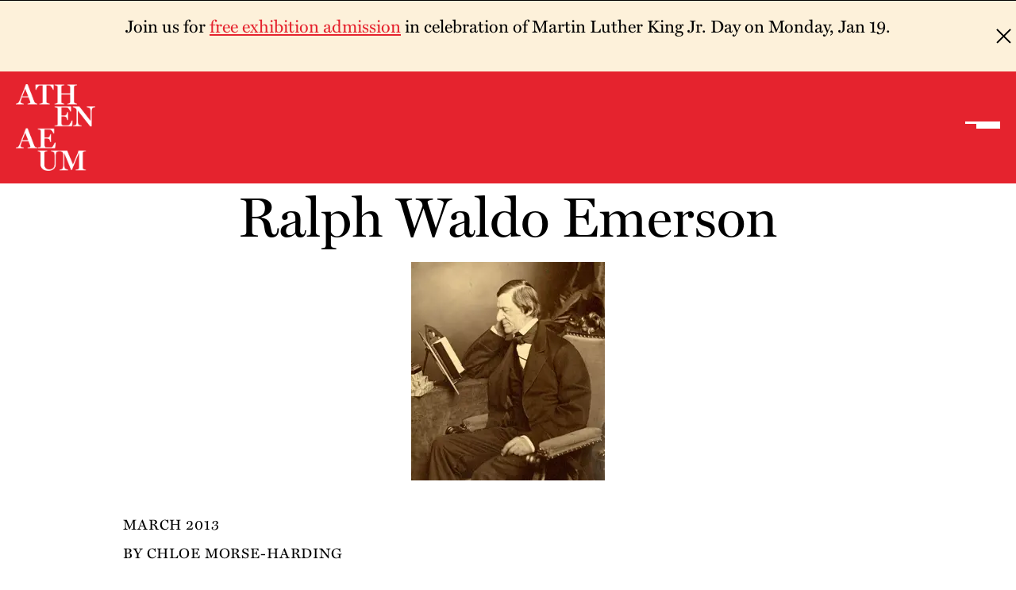

--- FILE ---
content_type: text/html; charset=UTF-8
request_url: https://bostonathenaeum.org/news/ralph-waldo-emerson/
body_size: 19997
content:
<!DOCTYPE html>
<html class=" optml_no_js " lang="en-US">

<head>
    <meta charset="UTF-8">
    <meta http-equiv="X-UA-Compatible" content="IE=edge,chrome=1">
    <meta name="viewport" content="width=device-width, initial-scale=1">
    <meta name="apple-mobile-web-app-capable" content="yes" />
    <link rel="stylesheet" href="https://use.typekit.net/zdn1jvp.css">
    <link rel="profile" href="https://gmpg.org/xfn/11">

    <meta name='robots' content='index, follow, max-image-preview:large, max-snippet:-1, max-video-preview:-1' />
	<style>img:is([sizes="auto" i], [sizes^="auto," i]) { contain-intrinsic-size: 3000px 1500px }</style>
	<script id="cookieyes" type="text/javascript" src="https://cdn-cookieyes.com/client_data/c24496920c82d52df126129b/script.js"></script>
	<!-- This site is optimized with the Yoast SEO plugin v26.7 - https://yoast.com/wordpress/plugins/seo/ -->
	<title>Ralph Waldo Emerson - Boston Athenaeum</title>
	<link rel="canonical" href="https://bostonathenaeum.org/news/ralph-waldo-emerson/" />
	<meta property="og:locale" content="en_US" />
	<meta property="og:type" content="article" />
	<meta property="og:title" content="Ralph Waldo Emerson - Boston Athenaeum" />
	<meta property="og:url" content="https://bostonathenaeum.org/news/ralph-waldo-emerson/" />
	<meta property="og:site_name" content="Boston Athenaeum" />
	<meta property="article:published_time" content="2013-03-04T05:51:25+00:00" />
	<meta property="article:modified_time" content="2022-07-25T16:49:30+00:00" />
	<meta property="og:image" content="https://ml1bu7iavnet.i.optimole.com/w:auto/h:auto/q:mauto/f:best/https://bostonathenaeum.org/wp-content/uploads/2022/03/ralphwaldoemerson.jpg" />
	<meta property="og:image:width" content="244" />
	<meta property="og:image:height" content="275" />
	<meta property="og:image:type" content="image/jpeg" />
	<meta name="author" content="Andria Lauria" />
	<meta name="twitter:card" content="summary_large_image" />
	<meta name="twitter:label1" content="Written by" />
	<meta name="twitter:data1" content="Andria Lauria" />
	<meta name="twitter:label2" content="Est. reading time" />
	<meta name="twitter:data2" content="5 minutes" />
	<script type="application/ld+json" class="yoast-schema-graph">{"@context":"https://schema.org","@graph":[{"@type":"Article","@id":"https://bostonathenaeum.org/news/ralph-waldo-emerson/#article","isPartOf":{"@id":"https://bostonathenaeum.org/news/ralph-waldo-emerson/"},"author":{"name":"Andria Lauria","@id":"https://bostonathenaeum.org/#/schema/person/4e510af97a4f5dc2f8cce4034d4592d6"},"headline":"Ralph Waldo Emerson","datePublished":"2013-03-04T05:51:25+00:00","dateModified":"2022-07-25T16:49:30+00:00","mainEntityOfPage":{"@id":"https://bostonathenaeum.org/news/ralph-waldo-emerson/"},"wordCount":1053,"image":{"@id":"https://bostonathenaeum.org/news/ralph-waldo-emerson/#primaryimage"},"thumbnailUrl":"https://ml1bu7iavnet.i.optimole.com/w:244/h:275/q:mauto/f:best/https://bostonathenaeum.org/wp-content/uploads/2022/03/ralphwaldoemerson.jpg","articleSection":["Athenaeum Authors"],"inLanguage":"en-US"},{"@type":"WebPage","@id":"https://bostonathenaeum.org/news/ralph-waldo-emerson/","url":"https://bostonathenaeum.org/news/ralph-waldo-emerson/","name":"Ralph Waldo Emerson - Boston Athenaeum","isPartOf":{"@id":"https://bostonathenaeum.org/#website"},"primaryImageOfPage":{"@id":"https://bostonathenaeum.org/news/ralph-waldo-emerson/#primaryimage"},"image":{"@id":"https://bostonathenaeum.org/news/ralph-waldo-emerson/#primaryimage"},"thumbnailUrl":"https://ml1bu7iavnet.i.optimole.com/w:244/h:275/q:mauto/f:best/https://bostonathenaeum.org/wp-content/uploads/2022/03/ralphwaldoemerson.jpg","datePublished":"2013-03-04T05:51:25+00:00","dateModified":"2022-07-25T16:49:30+00:00","author":{"@id":"https://bostonathenaeum.org/#/schema/person/4e510af97a4f5dc2f8cce4034d4592d6"},"breadcrumb":{"@id":"https://bostonathenaeum.org/news/ralph-waldo-emerson/#breadcrumb"},"inLanguage":"en-US","potentialAction":[{"@type":"ReadAction","target":["https://bostonathenaeum.org/news/ralph-waldo-emerson/"]}]},{"@type":"ImageObject","inLanguage":"en-US","@id":"https://bostonathenaeum.org/news/ralph-waldo-emerson/#primaryimage","url":"https://ml1bu7iavnet.i.optimole.com/w:244/h:275/q:mauto/f:best/https://bostonathenaeum.org/wp-content/uploads/2022/03/ralphwaldoemerson.jpg","contentUrl":"https://ml1bu7iavnet.i.optimole.com/w:244/h:275/q:mauto/f:best/https://bostonathenaeum.org/wp-content/uploads/2022/03/ralphwaldoemerson.jpg","width":244,"height":275},{"@type":"BreadcrumbList","@id":"https://bostonathenaeum.org/news/ralph-waldo-emerson/#breadcrumb","itemListElement":[{"@type":"ListItem","position":1,"name":"Home","item":"https://bostonathenaeum.org/"},{"@type":"ListItem","position":2,"name":"Ralph Waldo Emerson"}]},{"@type":"WebSite","@id":"https://bostonathenaeum.org/#website","url":"https://bostonathenaeum.org/","name":"Boston Athenaeum","description":"Calling All Curious","potentialAction":[{"@type":"SearchAction","target":{"@type":"EntryPoint","urlTemplate":"https://bostonathenaeum.org/?s={search_term_string}"},"query-input":{"@type":"PropertyValueSpecification","valueRequired":true,"valueName":"search_term_string"}}],"inLanguage":"en-US"},{"@type":"Person","@id":"https://bostonathenaeum.org/#/schema/person/4e510af97a4f5dc2f8cce4034d4592d6","name":"Andria Lauria","image":{"@type":"ImageObject","inLanguage":"en-US","@id":"https://bostonathenaeum.org/#/schema/person/image/","url":"https://secure.gravatar.com/avatar/5e591b990bccf835cd42bf230e20d9a386132694845dbc54fa96fee7867d76cf?s=96&d=mm&r=g","contentUrl":"https://secure.gravatar.com/avatar/5e591b990bccf835cd42bf230e20d9a386132694845dbc54fa96fee7867d76cf?s=96&d=mm&r=g","caption":"Andria Lauria"},"url":"https://bostonathenaeum.org/news/author/lauria/"}]}</script>
	<!-- / Yoast SEO plugin. -->


<link rel='dns-prefetch' href='//fonts.googleapis.com' />
<link rel='dns-prefetch' href='//cdnjs.cloudflare.com' />
<link rel='dns-prefetch' href='//ml1bu7iavnet.i.optimole.com' />
<link rel='preconnect' href='https://ml1bu7iavnet.i.optimole.com' />
<link rel="alternate" type="application/rss+xml" title="Boston Athenaeum &raquo; Feed" href="https://bostonathenaeum.org/feed/" />
<link rel="alternate" type="application/rss+xml" title="Boston Athenaeum &raquo; Comments Feed" href="https://bostonathenaeum.org/comments/feed/" />
<script>
window._wpemojiSettings = {"baseUrl":"https:\/\/s.w.org\/images\/core\/emoji\/16.0.1\/72x72\/","ext":".png","svgUrl":"https:\/\/s.w.org\/images\/core\/emoji\/16.0.1\/svg\/","svgExt":".svg","source":{"concatemoji":"https:\/\/bostonathenaeum.org\/wp-includes\/js\/wp-emoji-release.min.js?ver=6.8.3"}};
/*! This file is auto-generated */
!function(s,n){var o,i,e;function c(e){try{var t={supportTests:e,timestamp:(new Date).valueOf()};sessionStorage.setItem(o,JSON.stringify(t))}catch(e){}}function p(e,t,n){e.clearRect(0,0,e.canvas.width,e.canvas.height),e.fillText(t,0,0);var t=new Uint32Array(e.getImageData(0,0,e.canvas.width,e.canvas.height).data),a=(e.clearRect(0,0,e.canvas.width,e.canvas.height),e.fillText(n,0,0),new Uint32Array(e.getImageData(0,0,e.canvas.width,e.canvas.height).data));return t.every(function(e,t){return e===a[t]})}function u(e,t){e.clearRect(0,0,e.canvas.width,e.canvas.height),e.fillText(t,0,0);for(var n=e.getImageData(16,16,1,1),a=0;a<n.data.length;a++)if(0!==n.data[a])return!1;return!0}function f(e,t,n,a){switch(t){case"flag":return n(e,"\ud83c\udff3\ufe0f\u200d\u26a7\ufe0f","\ud83c\udff3\ufe0f\u200b\u26a7\ufe0f")?!1:!n(e,"\ud83c\udde8\ud83c\uddf6","\ud83c\udde8\u200b\ud83c\uddf6")&&!n(e,"\ud83c\udff4\udb40\udc67\udb40\udc62\udb40\udc65\udb40\udc6e\udb40\udc67\udb40\udc7f","\ud83c\udff4\u200b\udb40\udc67\u200b\udb40\udc62\u200b\udb40\udc65\u200b\udb40\udc6e\u200b\udb40\udc67\u200b\udb40\udc7f");case"emoji":return!a(e,"\ud83e\udedf")}return!1}function g(e,t,n,a){var r="undefined"!=typeof WorkerGlobalScope&&self instanceof WorkerGlobalScope?new OffscreenCanvas(300,150):s.createElement("canvas"),o=r.getContext("2d",{willReadFrequently:!0}),i=(o.textBaseline="top",o.font="600 32px Arial",{});return e.forEach(function(e){i[e]=t(o,e,n,a)}),i}function t(e){var t=s.createElement("script");t.src=e,t.defer=!0,s.head.appendChild(t)}"undefined"!=typeof Promise&&(o="wpEmojiSettingsSupports",i=["flag","emoji"],n.supports={everything:!0,everythingExceptFlag:!0},e=new Promise(function(e){s.addEventListener("DOMContentLoaded",e,{once:!0})}),new Promise(function(t){var n=function(){try{var e=JSON.parse(sessionStorage.getItem(o));if("object"==typeof e&&"number"==typeof e.timestamp&&(new Date).valueOf()<e.timestamp+604800&&"object"==typeof e.supportTests)return e.supportTests}catch(e){}return null}();if(!n){if("undefined"!=typeof Worker&&"undefined"!=typeof OffscreenCanvas&&"undefined"!=typeof URL&&URL.createObjectURL&&"undefined"!=typeof Blob)try{var e="postMessage("+g.toString()+"("+[JSON.stringify(i),f.toString(),p.toString(),u.toString()].join(",")+"));",a=new Blob([e],{type:"text/javascript"}),r=new Worker(URL.createObjectURL(a),{name:"wpTestEmojiSupports"});return void(r.onmessage=function(e){c(n=e.data),r.terminate(),t(n)})}catch(e){}c(n=g(i,f,p,u))}t(n)}).then(function(e){for(var t in e)n.supports[t]=e[t],n.supports.everything=n.supports.everything&&n.supports[t],"flag"!==t&&(n.supports.everythingExceptFlag=n.supports.everythingExceptFlag&&n.supports[t]);n.supports.everythingExceptFlag=n.supports.everythingExceptFlag&&!n.supports.flag,n.DOMReady=!1,n.readyCallback=function(){n.DOMReady=!0}}).then(function(){return e}).then(function(){var e;n.supports.everything||(n.readyCallback(),(e=n.source||{}).concatemoji?t(e.concatemoji):e.wpemoji&&e.twemoji&&(t(e.twemoji),t(e.wpemoji)))}))}((window,document),window._wpemojiSettings);
</script>
<style id='wp-emoji-styles-inline-css'>

	img.wp-smiley, img.emoji {
		display: inline !important;
		border: none !important;
		box-shadow: none !important;
		height: 1em !important;
		width: 1em !important;
		margin: 0 0.07em !important;
		vertical-align: -0.1em !important;
		background: none !important;
		padding: 0 !important;
	}
</style>
<link rel='stylesheet' id='wp-block-library-css' href='https://bostonathenaeum.org/wp-includes/css/dist/block-library/style.min.css?ver=6.8.3' media='all' />
<style id='wp-block-library-theme-inline-css'>
.wp-block-audio :where(figcaption){color:#555;font-size:13px;text-align:center}.is-dark-theme .wp-block-audio :where(figcaption){color:#ffffffa6}.wp-block-audio{margin:0 0 1em}.wp-block-code{border:1px solid #ccc;border-radius:4px;font-family:Menlo,Consolas,monaco,monospace;padding:.8em 1em}.wp-block-embed :where(figcaption){color:#555;font-size:13px;text-align:center}.is-dark-theme .wp-block-embed :where(figcaption){color:#ffffffa6}.wp-block-embed{margin:0 0 1em}.blocks-gallery-caption{color:#555;font-size:13px;text-align:center}.is-dark-theme .blocks-gallery-caption{color:#ffffffa6}:root :where(.wp-block-image figcaption){color:#555;font-size:13px;text-align:center}.is-dark-theme :root :where(.wp-block-image figcaption){color:#ffffffa6}.wp-block-image{margin:0 0 1em}.wp-block-pullquote{border-bottom:4px solid;border-top:4px solid;color:currentColor;margin-bottom:1.75em}.wp-block-pullquote cite,.wp-block-pullquote footer,.wp-block-pullquote__citation{color:currentColor;font-size:.8125em;font-style:normal;text-transform:uppercase}.wp-block-quote{border-left:.25em solid;margin:0 0 1.75em;padding-left:1em}.wp-block-quote cite,.wp-block-quote footer{color:currentColor;font-size:.8125em;font-style:normal;position:relative}.wp-block-quote:where(.has-text-align-right){border-left:none;border-right:.25em solid;padding-left:0;padding-right:1em}.wp-block-quote:where(.has-text-align-center){border:none;padding-left:0}.wp-block-quote.is-large,.wp-block-quote.is-style-large,.wp-block-quote:where(.is-style-plain){border:none}.wp-block-search .wp-block-search__label{font-weight:700}.wp-block-search__button{border:1px solid #ccc;padding:.375em .625em}:where(.wp-block-group.has-background){padding:1.25em 2.375em}.wp-block-separator.has-css-opacity{opacity:.4}.wp-block-separator{border:none;border-bottom:2px solid;margin-left:auto;margin-right:auto}.wp-block-separator.has-alpha-channel-opacity{opacity:1}.wp-block-separator:not(.is-style-wide):not(.is-style-dots){width:100px}.wp-block-separator.has-background:not(.is-style-dots){border-bottom:none;height:1px}.wp-block-separator.has-background:not(.is-style-wide):not(.is-style-dots){height:2px}.wp-block-table{margin:0 0 1em}.wp-block-table td,.wp-block-table th{word-break:normal}.wp-block-table :where(figcaption){color:#555;font-size:13px;text-align:center}.is-dark-theme .wp-block-table :where(figcaption){color:#ffffffa6}.wp-block-video :where(figcaption){color:#555;font-size:13px;text-align:center}.is-dark-theme .wp-block-video :where(figcaption){color:#ffffffa6}.wp-block-video{margin:0 0 1em}:root :where(.wp-block-template-part.has-background){margin-bottom:0;margin-top:0;padding:1.25em 2.375em}
</style>
<style id='classic-theme-styles-inline-css'>
/*! This file is auto-generated */
.wp-block-button__link{color:#fff;background-color:#32373c;border-radius:9999px;box-shadow:none;text-decoration:none;padding:calc(.667em + 2px) calc(1.333em + 2px);font-size:1.125em}.wp-block-file__button{background:#32373c;color:#fff;text-decoration:none}
</style>
<style id='filebird-block-filebird-gallery-style-inline-css'>
ul.filebird-block-filebird-gallery{margin:auto!important;padding:0!important;width:100%}ul.filebird-block-filebird-gallery.layout-grid{display:grid;grid-gap:20px;align-items:stretch;grid-template-columns:repeat(var(--columns),1fr);justify-items:stretch}ul.filebird-block-filebird-gallery.layout-grid li img{border:1px solid #ccc;box-shadow:2px 2px 6px 0 rgba(0,0,0,.3);height:100%;max-width:100%;-o-object-fit:cover;object-fit:cover;width:100%}ul.filebird-block-filebird-gallery.layout-masonry{-moz-column-count:var(--columns);-moz-column-gap:var(--space);column-gap:var(--space);-moz-column-width:var(--min-width);columns:var(--min-width) var(--columns);display:block;overflow:auto}ul.filebird-block-filebird-gallery.layout-masonry li{margin-bottom:var(--space)}ul.filebird-block-filebird-gallery li{list-style:none}ul.filebird-block-filebird-gallery li figure{height:100%;margin:0;padding:0;position:relative;width:100%}ul.filebird-block-filebird-gallery li figure figcaption{background:linear-gradient(0deg,rgba(0,0,0,.7),rgba(0,0,0,.3) 70%,transparent);bottom:0;box-sizing:border-box;color:#fff;font-size:.8em;margin:0;max-height:100%;overflow:auto;padding:3em .77em .7em;position:absolute;text-align:center;width:100%;z-index:2}ul.filebird-block-filebird-gallery li figure figcaption a{color:inherit}

</style>
<style id='global-styles-inline-css'>
:root{--wp--preset--aspect-ratio--square: 1;--wp--preset--aspect-ratio--4-3: 4/3;--wp--preset--aspect-ratio--3-4: 3/4;--wp--preset--aspect-ratio--3-2: 3/2;--wp--preset--aspect-ratio--2-3: 2/3;--wp--preset--aspect-ratio--16-9: 16/9;--wp--preset--aspect-ratio--9-16: 9/16;--wp--preset--color--black: #000000;--wp--preset--color--cyan-bluish-gray: #abb8c3;--wp--preset--color--white: #ffffff;--wp--preset--color--pale-pink: #f78da7;--wp--preset--color--vivid-red: #cf2e2e;--wp--preset--color--luminous-vivid-orange: #ff6900;--wp--preset--color--luminous-vivid-amber: #fcb900;--wp--preset--color--light-green-cyan: #7bdcb5;--wp--preset--color--vivid-green-cyan: #00d084;--wp--preset--color--pale-cyan-blue: #8ed1fc;--wp--preset--color--vivid-cyan-blue: #0693e3;--wp--preset--color--vivid-purple: #9b51e0;--wp--preset--gradient--vivid-cyan-blue-to-vivid-purple: linear-gradient(135deg,rgba(6,147,227,1) 0%,rgb(155,81,224) 100%);--wp--preset--gradient--light-green-cyan-to-vivid-green-cyan: linear-gradient(135deg,rgb(122,220,180) 0%,rgb(0,208,130) 100%);--wp--preset--gradient--luminous-vivid-amber-to-luminous-vivid-orange: linear-gradient(135deg,rgba(252,185,0,1) 0%,rgba(255,105,0,1) 100%);--wp--preset--gradient--luminous-vivid-orange-to-vivid-red: linear-gradient(135deg,rgba(255,105,0,1) 0%,rgb(207,46,46) 100%);--wp--preset--gradient--very-light-gray-to-cyan-bluish-gray: linear-gradient(135deg,rgb(238,238,238) 0%,rgb(169,184,195) 100%);--wp--preset--gradient--cool-to-warm-spectrum: linear-gradient(135deg,rgb(74,234,220) 0%,rgb(151,120,209) 20%,rgb(207,42,186) 40%,rgb(238,44,130) 60%,rgb(251,105,98) 80%,rgb(254,248,76) 100%);--wp--preset--gradient--blush-light-purple: linear-gradient(135deg,rgb(255,206,236) 0%,rgb(152,150,240) 100%);--wp--preset--gradient--blush-bordeaux: linear-gradient(135deg,rgb(254,205,165) 0%,rgb(254,45,45) 50%,rgb(107,0,62) 100%);--wp--preset--gradient--luminous-dusk: linear-gradient(135deg,rgb(255,203,112) 0%,rgb(199,81,192) 50%,rgb(65,88,208) 100%);--wp--preset--gradient--pale-ocean: linear-gradient(135deg,rgb(255,245,203) 0%,rgb(182,227,212) 50%,rgb(51,167,181) 100%);--wp--preset--gradient--electric-grass: linear-gradient(135deg,rgb(202,248,128) 0%,rgb(113,206,126) 100%);--wp--preset--gradient--midnight: linear-gradient(135deg,rgb(2,3,129) 0%,rgb(40,116,252) 100%);--wp--preset--font-size--small: 13px;--wp--preset--font-size--medium: 20px;--wp--preset--font-size--large: 36px;--wp--preset--font-size--x-large: 42px;--wp--preset--spacing--20: 0.44rem;--wp--preset--spacing--30: 0.67rem;--wp--preset--spacing--40: 1rem;--wp--preset--spacing--50: 1.5rem;--wp--preset--spacing--60: 2.25rem;--wp--preset--spacing--70: 3.38rem;--wp--preset--spacing--80: 5.06rem;--wp--preset--shadow--natural: 6px 6px 9px rgba(0, 0, 0, 0.2);--wp--preset--shadow--deep: 12px 12px 50px rgba(0, 0, 0, 0.4);--wp--preset--shadow--sharp: 6px 6px 0px rgba(0, 0, 0, 0.2);--wp--preset--shadow--outlined: 6px 6px 0px -3px rgba(255, 255, 255, 1), 6px 6px rgba(0, 0, 0, 1);--wp--preset--shadow--crisp: 6px 6px 0px rgba(0, 0, 0, 1);}:where(.is-layout-flex){gap: 0.5em;}:where(.is-layout-grid){gap: 0.5em;}body .is-layout-flex{display: flex;}.is-layout-flex{flex-wrap: wrap;align-items: center;}.is-layout-flex > :is(*, div){margin: 0;}body .is-layout-grid{display: grid;}.is-layout-grid > :is(*, div){margin: 0;}:where(.wp-block-columns.is-layout-flex){gap: 2em;}:where(.wp-block-columns.is-layout-grid){gap: 2em;}:where(.wp-block-post-template.is-layout-flex){gap: 1.25em;}:where(.wp-block-post-template.is-layout-grid){gap: 1.25em;}.has-black-color{color: var(--wp--preset--color--black) !important;}.has-cyan-bluish-gray-color{color: var(--wp--preset--color--cyan-bluish-gray) !important;}.has-white-color{color: var(--wp--preset--color--white) !important;}.has-pale-pink-color{color: var(--wp--preset--color--pale-pink) !important;}.has-vivid-red-color{color: var(--wp--preset--color--vivid-red) !important;}.has-luminous-vivid-orange-color{color: var(--wp--preset--color--luminous-vivid-orange) !important;}.has-luminous-vivid-amber-color{color: var(--wp--preset--color--luminous-vivid-amber) !important;}.has-light-green-cyan-color{color: var(--wp--preset--color--light-green-cyan) !important;}.has-vivid-green-cyan-color{color: var(--wp--preset--color--vivid-green-cyan) !important;}.has-pale-cyan-blue-color{color: var(--wp--preset--color--pale-cyan-blue) !important;}.has-vivid-cyan-blue-color{color: var(--wp--preset--color--vivid-cyan-blue) !important;}.has-vivid-purple-color{color: var(--wp--preset--color--vivid-purple) !important;}.has-black-background-color{background-color: var(--wp--preset--color--black) !important;}.has-cyan-bluish-gray-background-color{background-color: var(--wp--preset--color--cyan-bluish-gray) !important;}.has-white-background-color{background-color: var(--wp--preset--color--white) !important;}.has-pale-pink-background-color{background-color: var(--wp--preset--color--pale-pink) !important;}.has-vivid-red-background-color{background-color: var(--wp--preset--color--vivid-red) !important;}.has-luminous-vivid-orange-background-color{background-color: var(--wp--preset--color--luminous-vivid-orange) !important;}.has-luminous-vivid-amber-background-color{background-color: var(--wp--preset--color--luminous-vivid-amber) !important;}.has-light-green-cyan-background-color{background-color: var(--wp--preset--color--light-green-cyan) !important;}.has-vivid-green-cyan-background-color{background-color: var(--wp--preset--color--vivid-green-cyan) !important;}.has-pale-cyan-blue-background-color{background-color: var(--wp--preset--color--pale-cyan-blue) !important;}.has-vivid-cyan-blue-background-color{background-color: var(--wp--preset--color--vivid-cyan-blue) !important;}.has-vivid-purple-background-color{background-color: var(--wp--preset--color--vivid-purple) !important;}.has-black-border-color{border-color: var(--wp--preset--color--black) !important;}.has-cyan-bluish-gray-border-color{border-color: var(--wp--preset--color--cyan-bluish-gray) !important;}.has-white-border-color{border-color: var(--wp--preset--color--white) !important;}.has-pale-pink-border-color{border-color: var(--wp--preset--color--pale-pink) !important;}.has-vivid-red-border-color{border-color: var(--wp--preset--color--vivid-red) !important;}.has-luminous-vivid-orange-border-color{border-color: var(--wp--preset--color--luminous-vivid-orange) !important;}.has-luminous-vivid-amber-border-color{border-color: var(--wp--preset--color--luminous-vivid-amber) !important;}.has-light-green-cyan-border-color{border-color: var(--wp--preset--color--light-green-cyan) !important;}.has-vivid-green-cyan-border-color{border-color: var(--wp--preset--color--vivid-green-cyan) !important;}.has-pale-cyan-blue-border-color{border-color: var(--wp--preset--color--pale-cyan-blue) !important;}.has-vivid-cyan-blue-border-color{border-color: var(--wp--preset--color--vivid-cyan-blue) !important;}.has-vivid-purple-border-color{border-color: var(--wp--preset--color--vivid-purple) !important;}.has-vivid-cyan-blue-to-vivid-purple-gradient-background{background: var(--wp--preset--gradient--vivid-cyan-blue-to-vivid-purple) !important;}.has-light-green-cyan-to-vivid-green-cyan-gradient-background{background: var(--wp--preset--gradient--light-green-cyan-to-vivid-green-cyan) !important;}.has-luminous-vivid-amber-to-luminous-vivid-orange-gradient-background{background: var(--wp--preset--gradient--luminous-vivid-amber-to-luminous-vivid-orange) !important;}.has-luminous-vivid-orange-to-vivid-red-gradient-background{background: var(--wp--preset--gradient--luminous-vivid-orange-to-vivid-red) !important;}.has-very-light-gray-to-cyan-bluish-gray-gradient-background{background: var(--wp--preset--gradient--very-light-gray-to-cyan-bluish-gray) !important;}.has-cool-to-warm-spectrum-gradient-background{background: var(--wp--preset--gradient--cool-to-warm-spectrum) !important;}.has-blush-light-purple-gradient-background{background: var(--wp--preset--gradient--blush-light-purple) !important;}.has-blush-bordeaux-gradient-background{background: var(--wp--preset--gradient--blush-bordeaux) !important;}.has-luminous-dusk-gradient-background{background: var(--wp--preset--gradient--luminous-dusk) !important;}.has-pale-ocean-gradient-background{background: var(--wp--preset--gradient--pale-ocean) !important;}.has-electric-grass-gradient-background{background: var(--wp--preset--gradient--electric-grass) !important;}.has-midnight-gradient-background{background: var(--wp--preset--gradient--midnight) !important;}.has-small-font-size{font-size: var(--wp--preset--font-size--small) !important;}.has-medium-font-size{font-size: var(--wp--preset--font-size--medium) !important;}.has-large-font-size{font-size: var(--wp--preset--font-size--large) !important;}.has-x-large-font-size{font-size: var(--wp--preset--font-size--x-large) !important;}
:where(.wp-block-post-template.is-layout-flex){gap: 1.25em;}:where(.wp-block-post-template.is-layout-grid){gap: 1.25em;}
:where(.wp-block-columns.is-layout-flex){gap: 2em;}:where(.wp-block-columns.is-layout-grid){gap: 2em;}
:root :where(.wp-block-pullquote){font-size: 1.5em;line-height: 1.6;}
</style>
<link rel='stylesheet' id='simple-banner-style-css' href='https://bostonathenaeum.org/wp-content/plugins/simple-banner/simple-banner.css?ver=3.2.0' media='all' />
<link rel='stylesheet' id='supertheme-style-css' href='https://bostonathenaeum.org/wp-content/themes/supertheme/css/main.css?ver=0.0.187' media='all' />
<link rel='stylesheet' id='supertheme-elements-css' href='https://bostonathenaeum.org/wp-content/themes/supertheme/css/elements/elements.css?ver=0.0.187' media='all' />
<link rel='stylesheet' id='google-fonts-css' href='https://fonts.googleapis.com/css2?family=Libre+Baskerville%3Aital%2Cwght%400%2C400%3B0%2C700%3B1%2C400&#038;family=Poppins%3Awght%40300%3B400%3B500%3B700&#038;display=swap&#038;ver=0.0.187' media='all' />
<link rel='stylesheet' id='font-awesome-css' href='https://cdnjs.cloudflare.com/ajax/libs/font-awesome/5.12.0/css/all.min.css?ver=0.0.187' media='all' />
<link rel='stylesheet' id='hero-block-css-supertheme-hero-css' href='https://bostonathenaeum.org/wp-content/themes/supertheme/blocks/hero/hero.css?ver=0.0.187' media='all' />
<link rel='stylesheet' id='post-content-block-css-supertheme-post-content-css' href='https://bostonathenaeum.org/wp-content/themes/supertheme/blocks/post-content/post-content.css?ver=0.0.187' media='all' />
<link rel='stylesheet' id='footer-block-css-supertheme-footer-css' href='https://bostonathenaeum.org/wp-content/themes/supertheme/blocks/footer/footer.css?ver=0.0.187' media='all' />
<link rel='stylesheet' id='four-0-four-block-css-supertheme-four-0-four-css' href='https://bostonathenaeum.org/wp-content/themes/supertheme/blocks/four-0-four/four-0-four.css?ver=0.0.187' media='all' />
<link rel='stylesheet' id='exhibition-cards-block-css-supertheme-exhibition-cards-css' href='https://bostonathenaeum.org/wp-content/themes/supertheme/blocks/exhibition-cards/exhibition-cards.css?ver=0.0.187' media='all' />
<link rel='stylesheet' id='acf-custom-blocks-css' href='https://bostonathenaeum.org/wp-content/themes/supertheme/css/acf-gut.css?ver=1763591790' media='all' />
<link rel='stylesheet' id='searchwp-forms-css' href='https://bostonathenaeum.org/wp-content/plugins/searchwp/assets/css/frontend/search-forms.min.css?ver=4.5.6' media='all' />
<style id='optm_lazyload_noscript_style-inline-css'>
html.optml_no_js img[data-opt-src] { display: none !important; } 
 /* OPTML_VIEWPORT_BG_SELECTORS */
html [class*="wp-block-cover"][style*="background-image"]:not(.optml-bg-lazyloaded),
html [style*="background-image:url("]:not(.optml-bg-lazyloaded),
html [style*="background-image: url("]:not(.optml-bg-lazyloaded),
html [style*="background:url("]:not(.optml-bg-lazyloaded),
html [style*="background: url("]:not(.optml-bg-lazyloaded),
html [class*="wp-block-group"][style*="background-image"]:not(.optml-bg-lazyloaded) { background-image: none !important; }
/* OPTML_VIEWPORT_BG_SELECTORS */
</style>
<script src="https://bostonathenaeum.org/wp-includes/js/jquery/jquery.min.js?ver=3.7.1" id="jquery-core-js"></script>
<script src="https://bostonathenaeum.org/wp-includes/js/jquery/jquery-migrate.min.js?ver=3.4.1" id="jquery-migrate-js"></script>
<script id="simple-banner-script-js-before">
const simpleBannerScriptParams = {"pro_version_enabled":"1","debug_mode":"","id":5804,"version":"3.2.0","banner_params":[{"hide_simple_banner":"no","simple_banner_prepend_element":"header","simple_banner_position":"sticky","header_margin":"","header_padding":"","wp_body_open_enabled":"","wp_body_open":true,"simple_banner_z_index":"","simple_banner_text":"","disabled_on_current_page":true,"disabled_pages_array":[],"is_current_page_a_post":true,"disabled_on_posts":"","simple_banner_disabled_page_paths":"","simple_banner_font_size":"","simple_banner_color":"#1d7874","simple_banner_text_color":"","simple_banner_link_color":"#fdf1da","simple_banner_close_color":"#ffffff","simple_banner_custom_css":"","simple_banner_scrolling_custom_css":"","simple_banner_text_custom_css":"","simple_banner_button_css":"","site_custom_css":"","keep_site_custom_css":"","site_custom_js":"","keep_site_custom_js":"","close_button_enabled":"on","close_button_expiration":"","close_button_cookie_set":false,"current_date":{"date":"2026-01-19 02:18:00.311777","timezone_type":3,"timezone":"UTC"},"start_date":{"date":"2026-01-19 02:18:00.311782","timezone_type":3,"timezone":"UTC"},"end_date":{"date":"2025-07-05 12:30:00.000000","timezone_type":3,"timezone":"UTC"},"simple_banner_start_after_date":"","simple_banner_remove_after_date":"5 july  2025 12:30:00 UTC","simple_banner_insert_inside_element":""},{"hide_simple_banner":"no","simple_banner_prepend_element":"body","simple_banner_position":"","header_margin":"","header_padding":"","wp_body_open_enabled":"","wp_body_open":true,"simple_banner_z_index":"","simple_banner_text":"","disabled_on_current_page":false,"disabled_pages_array":[],"is_current_page_a_post":true,"disabled_on_posts":"","simple_banner_disabled_page_paths":"","simple_banner_font_size":"","simple_banner_color":"","simple_banner_text_color":"","simple_banner_link_color":"","simple_banner_close_color":"","simple_banner_custom_css":"","simple_banner_scrolling_custom_css":"","simple_banner_text_custom_css":"","simple_banner_button_css":"","site_custom_css":"","keep_site_custom_css":"","site_custom_js":"","keep_site_custom_js":"","close_button_enabled":"","close_button_expiration":"","close_button_cookie_set":false,"current_date":{"date":"2026-01-19 02:18:00.312204","timezone_type":3,"timezone":"UTC"},"start_date":{"date":"2026-01-19 02:18:00.312207","timezone_type":3,"timezone":"UTC"},"end_date":{"date":"2026-01-19 02:18:00.312210","timezone_type":3,"timezone":"UTC"},"simple_banner_start_after_date":"","simple_banner_remove_after_date":"","simple_banner_insert_inside_element":""},{"hide_simple_banner":"no","simple_banner_prepend_element":"body","simple_banner_position":"","header_margin":"","header_padding":"","wp_body_open_enabled":"","wp_body_open":true,"simple_banner_z_index":"","simple_banner_text":"","disabled_on_current_page":false,"disabled_pages_array":[],"is_current_page_a_post":true,"disabled_on_posts":"","simple_banner_disabled_page_paths":"","simple_banner_font_size":"","simple_banner_color":"","simple_banner_text_color":"","simple_banner_link_color":"","simple_banner_close_color":"","simple_banner_custom_css":"","simple_banner_scrolling_custom_css":"","simple_banner_text_custom_css":"","simple_banner_button_css":"","site_custom_css":"","keep_site_custom_css":"","site_custom_js":"","keep_site_custom_js":"","close_button_enabled":"","close_button_expiration":"","close_button_cookie_set":false,"current_date":{"date":"2026-01-19 02:18:00.312520","timezone_type":3,"timezone":"UTC"},"start_date":{"date":"2026-01-19 02:18:00.312525","timezone_type":3,"timezone":"UTC"},"end_date":{"date":"2026-01-19 02:18:00.312528","timezone_type":3,"timezone":"UTC"},"simple_banner_start_after_date":"","simple_banner_remove_after_date":"","simple_banner_insert_inside_element":""},{"hide_simple_banner":"no","simple_banner_prepend_element":"body","simple_banner_position":"","header_margin":"","header_padding":"","wp_body_open_enabled":"","wp_body_open":true,"simple_banner_z_index":"","simple_banner_text":"","disabled_on_current_page":false,"disabled_pages_array":[],"is_current_page_a_post":true,"disabled_on_posts":"","simple_banner_disabled_page_paths":"","simple_banner_font_size":"","simple_banner_color":"","simple_banner_text_color":"","simple_banner_link_color":"","simple_banner_close_color":"","simple_banner_custom_css":"","simple_banner_scrolling_custom_css":"","simple_banner_text_custom_css":"","simple_banner_button_css":"","site_custom_css":"","keep_site_custom_css":"","site_custom_js":"","keep_site_custom_js":"","close_button_enabled":"","close_button_expiration":"","close_button_cookie_set":false,"current_date":{"date":"2026-01-19 02:18:00.312921","timezone_type":3,"timezone":"UTC"},"start_date":{"date":"2026-01-19 02:18:00.312926","timezone_type":3,"timezone":"UTC"},"end_date":{"date":"2026-01-19 02:18:00.312930","timezone_type":3,"timezone":"UTC"},"simple_banner_start_after_date":"","simple_banner_remove_after_date":"","simple_banner_insert_inside_element":""},{"hide_simple_banner":"no","simple_banner_prepend_element":"body","simple_banner_position":"","header_margin":"","header_padding":"","wp_body_open_enabled":"","wp_body_open":true,"simple_banner_z_index":"","simple_banner_text":"","disabled_on_current_page":false,"disabled_pages_array":[],"is_current_page_a_post":true,"disabled_on_posts":"","simple_banner_disabled_page_paths":"","simple_banner_font_size":"","simple_banner_color":"","simple_banner_text_color":"","simple_banner_link_color":"","simple_banner_close_color":"","simple_banner_custom_css":"","simple_banner_scrolling_custom_css":"","simple_banner_text_custom_css":"","simple_banner_button_css":"","site_custom_css":"","keep_site_custom_css":"","site_custom_js":"","keep_site_custom_js":"","close_button_enabled":"","close_button_expiration":"","close_button_cookie_set":false,"current_date":{"date":"2026-01-19 02:18:00.313293","timezone_type":3,"timezone":"UTC"},"start_date":{"date":"2026-01-19 02:18:00.313298","timezone_type":3,"timezone":"UTC"},"end_date":{"date":"2026-01-19 02:18:00.313302","timezone_type":3,"timezone":"UTC"},"simple_banner_start_after_date":"","simple_banner_remove_after_date":"","simple_banner_insert_inside_element":""}]}
</script>
<script src="https://bostonathenaeum.org/wp-content/plugins/simple-banner/simple-banner.js?ver=3.2.0" id="simple-banner-script-js"></script>
<script id="optml-print-js-after">
			(function(w, d){
					w.addEventListener("beforeprint", function(){
						let images = d.getElementsByTagName( "img" );
							for (let img of images) {
								if ( !img.dataset.optSrc) {
									continue;
								}
								img.src = img.dataset.optSrc;
								delete img.dataset.optSrc;
							}
					});
			
			}(window, document));
								
</script>
<link rel="https://api.w.org/" href="https://bostonathenaeum.org/wp-json/" /><link rel="alternate" title="JSON" type="application/json" href="https://bostonathenaeum.org/wp-json/wp/v2/posts/5804" /><link rel="EditURI" type="application/rsd+xml" title="RSD" href="https://bostonathenaeum.org/xmlrpc.php?rsd" />
<link rel='shortlink' href='https://bostonathenaeum.org/?p=5804' />
<link rel="alternate" title="oEmbed (JSON)" type="application/json+oembed" href="https://bostonathenaeum.org/wp-json/oembed/1.0/embed?url=https%3A%2F%2Fbostonathenaeum.org%2Fnews%2Fralph-waldo-emerson%2F" />
<link rel="alternate" title="oEmbed (XML)" type="text/xml+oembed" href="https://bostonathenaeum.org/wp-json/oembed/1.0/embed?url=https%3A%2F%2Fbostonathenaeum.org%2Fnews%2Fralph-waldo-emerson%2F&#038;format=xml" />
<link rel="preconnect" href="https://fonts.googleapis.com">
<link rel="preconnect" href="https://fonts.gstatic.com" crossorigin>
<link href="https://fonts.googleapis.com/css2?family=Spline+Sans:wght@400;600;700&display=swap" rel="stylesheet"><style id="simple-banner-hide" type="text/css">.simple-banner{display:none;}</style><style id="simple-banner-position" type="text/css">.simple-banner{position:sticky;}</style><style id="simple-banner-background-color" type="text/css">.simple-banner{background:#1d7874;}</style><style id="simple-banner-text-color" type="text/css">.simple-banner .simple-banner-text{color: #ffffff;}</style><style id="simple-banner-link-color" type="text/css">.simple-banner .simple-banner-text a{color:#fdf1da;}</style><style id="simple-banner-z-index" type="text/css">.simple-banner{z-index: 99999;}</style><style id="simple-banner-close-color" type="text/css">.simple-banner .simple-banner-button{color:#ffffff;}</style><style id="simple-banner-site-custom-css-dummy" type="text/css"></style><script id="simple-banner-site-custom-js-dummy" type="text/javascript"></script><style id="simple-banner-background-color_2" type="text/css">.simple-banner_2{background: #024985;}</style><style id="simple-banner-text-color_2" type="text/css">.simple-banner_2 .simple-banner-text_2{color: #ffffff;}</style><style id="simple-banner-link-color_2" type="text/css">.simple-banner_2 .simple-banner-text_2 a{color:#f16521;}</style><style id="simple-banner-z-index_2" type="text/css">.simple-banner_2{z-index: 99999;}</style><style id="simple-banner-background-color_3" type="text/css">.simple-banner_3{background: #024985;}</style><style id="simple-banner-text-color_3" type="text/css">.simple-banner_3 .simple-banner-text_3{color: #ffffff;}</style><style id="simple-banner-link-color_3" type="text/css">.simple-banner_3 .simple-banner-text_3 a{color:#f16521;}</style><style id="simple-banner-z-index_3" type="text/css">.simple-banner_3{z-index: 99999;}</style><style id="simple-banner-background-color_4" type="text/css">.simple-banner_4{background: #024985;}</style><style id="simple-banner-text-color_4" type="text/css">.simple-banner_4 .simple-banner-text_4{color: #ffffff;}</style><style id="simple-banner-link-color_4" type="text/css">.simple-banner_4 .simple-banner-text_4 a{color:#f16521;}</style><style id="simple-banner-z-index_4" type="text/css">.simple-banner_4{z-index: 99999;}</style><style id="simple-banner-background-color_5" type="text/css">.simple-banner_5{background: #024985;}</style><style id="simple-banner-text-color_5" type="text/css">.simple-banner_5 .simple-banner-text_5{color: #ffffff;}</style><style id="simple-banner-link-color_5" type="text/css">.simple-banner_5 .simple-banner-text_5 a{color:#f16521;}</style><style id="simple-banner-z-index_5" type="text/css">.simple-banner_5{z-index: 99999;}</style>
		<script>
		(function(h,o,t,j,a,r){
			h.hj=h.hj||function(){(h.hj.q=h.hj.q||[]).push(arguments)};
			h._hjSettings={hjid:3681380,hjsv:5};
			a=o.getElementsByTagName('head')[0];
			r=o.createElement('script');r.async=1;
			r.src=t+h._hjSettings.hjid+j+h._hjSettings.hjsv;
			a.appendChild(r);
		})(window,document,'//static.hotjar.com/c/hotjar-','.js?sv=');
		</script>
		<style></style><!-- Google Tag Manager -->
<script>(function(w,d,s,l,i){w[l]=w[l]||[];w[l].push({'gtm.start':
new Date().getTime(),event:'gtm.js'});var f=d.getElementsByTagName(s)[0],
j=d.createElement(s),dl=l!='dataLayer'?'&l='+l:'';j.async=true;j.src=
'https://www.googletagmanager.com/gtm.js?id='+i+dl;f.parentNode.insertBefore(j,f);
})(window,document,'script','dataLayer','GTM-54QQ97BQ');</script>
<!-- End Google Tag Manager --><!-- Google tag (gtag.js) -->
<script async src="https://www.googletagmanager.com/gtag/js?id=G-XRWHN2CNB8"></script>
<script>
  window.dataLayer = window.dataLayer || [];
  function gtag(){dataLayer.push(arguments);}
  gtag('js', new Date());

  gtag('config', 'G-XRWHN2CNB8');
</script><!-- Google Tag Manager -->
<script>(function(w,d,s,l,i){w[l]=w[l]||[];w[l].push({'gtm.start':
new Date().getTime(),event:'gtm.js'});var f=d.getElementsByTagName(s)[0],
j=d.createElement(s),dl=l!='dataLayer'?'&l='+l:'';j.async=true;j.src=
'https://www.googletagmanager.com/gtm.js?id='+i+dl;f.parentNode.insertBefore(j,f);
})(window,document,'script','dataLayer','GTM-T2MVKL7');</script>
<!-- End Google Tag Manager --><meta http-equiv="Accept-CH" content="Viewport-Width" />
		<style type="text/css">
			img[data-opt-src]:not([data-opt-lazy-loaded]) {
				transition: .2s filter linear, .2s opacity linear, .2s border-radius linear;
				-webkit-transition: .2s filter linear, .2s opacity linear, .2s border-radius linear;
				-moz-transition: .2s filter linear, .2s opacity linear, .2s border-radius linear;
				-o-transition: .2s filter linear, .2s opacity linear, .2s border-radius linear;
			}
			img[data-opt-src]:not([data-opt-lazy-loaded]) {
					opacity: .75;
					-webkit-filter: blur(8px);
					-moz-filter: blur(8px);
					-o-filter: blur(8px);
					-ms-filter: blur(8px);
					filter: blur(8px);
					transform: scale(1.04);
					animation: 0.1s ease-in;
					-webkit-transform: translate3d(0, 0, 0);
			}
			/** optmliframelazyloadplaceholder */
		</style>
		<script type="application/javascript">
					document.documentElement.className = document.documentElement.className.replace(/\boptml_no_js\b/g, "");
						(function(w, d){
							var b = d.getElementsByTagName("head")[0];
							var s = d.createElement("script");
							var v = ("IntersectionObserver" in w && "isIntersecting" in w.IntersectionObserverEntry.prototype) ? "_no_poly" : "";
							s.async = true;
							s.src = "https://ml1bu7iavnet.i.optimole.com/js-lib/v2/latest/optimole_lib" + v  + ".min.js";
							b.appendChild(s);
							w.optimoleData = {
								lazyloadOnly: "optimole-lazy-only",
								backgroundReplaceClasses: [],
								nativeLazyload : false,
								scalingDisabled: false,
								watchClasses: [],
								backgroundLazySelectors: "[class*=\"wp-block-cover\"][style*=\"background-image\"], [style*=\"background-image:url(\"], [style*=\"background-image: url(\"], [style*=\"background:url(\"], [style*=\"background: url(\"], [class*=\"wp-block-group\"][style*=\"background-image\"]",
								network_optimizations: false,
								ignoreDpr: true,
								quality: 0,
								maxWidth: 0,
								maxHeight: 0,
							}
						}(window, document));
		</script><link rel="icon" href="https://ml1bu7iavnet.i.optimole.com/w:32/h:32/q:mauto/f:best/dpr:2/https://bostonathenaeum.org/wp-content/uploads/2025/08/Favicon-40x40-px-transparent.png" sizes="32x32" />
<link rel="icon" href="https://ml1bu7iavnet.i.optimole.com/w:40/h:40/q:mauto/f:best/dpr:2/https://bostonathenaeum.org/wp-content/uploads/2025/08/Favicon-40x40-px-transparent.png" sizes="192x192" />
<link rel="apple-touch-icon" href="https://ml1bu7iavnet.i.optimole.com/w:40/h:40/q:mauto/f:best/dpr:2/https://bostonathenaeum.org/wp-content/uploads/2025/08/Favicon-40x40-px-transparent.png" />
<meta name="msapplication-TileImage" content="https://ml1bu7iavnet.i.optimole.com/w:40/h:40/q:mauto/f:best/dpr:2/https://bostonathenaeum.org/wp-content/uploads/2025/08/Favicon-40x40-px-transparent.png" />
		<style id="wp-custom-css">
			article ul li a {
	 color: #4b70a0;
   font-weight: 600;
   text-decoration: underline;
   text-decoration-thickness: 2px;
}
body.menu-open > .simple-banner,
body.modal-open > .simple-banner {
	display: none;
}

.simple-banner .simple-banner-text > span {
	display: block;
	padding-right: 30px;
	    font-family: var(--ba-font-spline)
}

.simple-banner .simple-banner-text {
		font-size: 18px;
		font-weight: 400;
    padding: 20px 30px;
}

div.wpforms-container-full .wpforms-form ul li::before {
	display:none;
}

@media (max-width: 1500px) {
		.simple-banner .simple-banner-text {
			font-size: 16px;
			padding: 15px 25px;
	}
}

@media (max-width: 767px) {
		.simple-banner .simple-banner-text {
			font-size: 14px;
			padding: 13px 10px;
	}
}
.site-container>ul {
    padding-left: 20px;
}
.site-container>p {
	margin-top:1em;
	margin-bottom:1em;
}
#menu-primary-big-1 > li:hover > a:after {content: url("data:image/svg+xml,%3Csvg width='11' height='7' viewBox='0 0 11 7' fill='none' xmlns='http://www.w3.org/2000/svg'%3E%3Cpath d='M9.98788 2.11133L6.26718 5.86133C6.0621 6.03711 5.82773 6.125 5.59335 6.125C5.32968 6.125 5.09531 6.03711 4.91953 5.86133L1.19882 2.11133C0.905853 1.84766 0.817963 1.4375 0.964447 1.08594C1.11093 0.734375 1.46249 0.5 1.84335 0.5H9.31406C9.69492 0.5 10.0172 0.734375 10.1637 1.08594C10.3102 1.4375 10.2516 1.84766 9.98788 2.11133Z' fill='%23218191'/%3E%3C/svg%3E");
}
		</style>
		</head>

<body class="wp-singular post-template-default single single-post postid-5804 single-format-standard wp-embed-responsive wp-theme-supertheme normal-site-layout">

    <a class="skip-link screen-reader-text" href="#site-content">Skip to the content</a><!-- Google Tag Manager (noscript) -->
<noscript><iframe src="https://www.googletagmanager.com/ns.html?id=GTM-54QQ97BQ"
height="0" width="0" style="display:none;visibility:hidden"></iframe></noscript>
<!-- End Google Tag Manager (noscript) --><!-- Google Tag Manager (noscript) -->
<noscript><iframe src="https://www.googletagmanager.com/ns.html?id=GTM-T2MVKL7"
height="0" width="0" style="display:none;visibility:hidden"></iframe></noscript>
<!-- End Google Tag Manager (noscript) -->    <div class="nww-alerts-container"><div class="nww-alert" id="nww-alert-19996" data-id="19996" data-cookie="14" style="--nww-alert-delay: 2s; "><div><p>Join us for <a href="https://events.bostonathenaeum.org/en-US/4W52KhR7/free-exhibition-admission-5a2KUm888v3">free exhibition admission</a> in celebration of Martin Luther King Jr. Day on Monday, Jan 19.</p>
</div></div></div>
    <section class="site-layout">

        <header>    <div class="wp-block-supertheme-navigation">
        <div class="site-container site-header ">
            <div class="top">
                <div class="logo">
                    <a href="https://bostonathenaeum.org">
                        <img data-opt-id=1349155321  fetchpriority="high" decoding="async" src="https://ml1bu7iavnet.i.optimole.com/w:auto/h:auto/q:mauto/f:best/https://bostonathenaeum.org/wp-content/themes/supertheme/inc/img/ba_open_logo_white.png" alt="Boston Athenaeum">
                    </a>
                </div>
                <div class="main-menu">
                    <div class="menu-main-navigaition-container"><ul id="menu-main-navigaition" class="menu"><li id="menu-item-4699" class="menu-item menu-item-type-custom menu-item-object-custom menu-item-4699"><a target="_blank" href="https://community.bostonathenaeum.org/s/events">Events</a></li>
<li id="menu-item-8169" class="menu-item menu-item-type-custom menu-item-object-custom menu-item-8169"><a target="_blank" href="https://catalog.bostonathenaeum.org/">Catalog</a></li>
<li id="menu-item-11636" class="menu-item menu-item-type-custom menu-item-object-custom menu-item-11636"><a href="https://community.bostonathenaeum.org/s/login/">Member Login</a></li>
</ul></div>                    <ul class="super-login-search">
                        <li class="search">
                            <a href="#" id="searchLink">
                                Search
                            </a>
                        </li>
                    </ul>
                </div>
                <div class="super-mobile-nav__icon" id="mobile-nav-icon">
                    <span class="first-line"></span>
                    <span class="second-line"></span>
                    <span class="third-line"></span>

                    <!-- 
                    <img data-opt-id=1581560864  fetchpriority="high" decoding="async" id="mobile-nav-icon" class="nav-icon" src="https://ml1bu7iavnet.i.optimole.com/w:auto/h:auto/q:mauto/f:best/ig:avif/https://bostonathenaeum.org/wp-content/themes/supertheme/blocks/navigation/nav-icon.svg" data-opt-lazy-loaded="false">-->
                    <!-- <img data-opt-id=855951442  fetchpriority="high" decoding="async" id="mobile-nav-close-icon" class="close-icon" src="https://ml1bu7iavnet.i.optimole.com/w:auto/h:auto/q:mauto/f:best/ig:avif/https://bostonathenaeum.org/wp-content/themes/supertheme/blocks/navigation/close-icon.svg" data-opt-lazy-loaded="false"> -->
                    <!-- <a id="mobile-nav-close-icon" href="#">X</a> -->

                </div>

                <div class="super-mobile-nav">
                    <a id="mobile-nav-close-icon" href="#"><svg style="width: 30px; height: 30px;" viewPort="0 0 30 30" version="1.1"
                            xmlns="http://www.w3.org/2000/svg">
                            <line x1="1" y1="27"
                                x2="27" y2="1"
                                stroke="black"
                                stroke-width="2" />
                            <line x1="1" y1="1"
                                x2="27" y2="27"
                                stroke="black"
                                stroke-width="2" />
                        </svg></a>
                    <div class="menu-main-navigaition-container"><ul id="menu-main-navigaition-1" class="menu"><li class="menu-item menu-item-type-custom menu-item-object-custom menu-item-4699"><a target="_blank" href="https://community.bostonathenaeum.org/s/events">Events</a></li>
<li class="menu-item menu-item-type-custom menu-item-object-custom menu-item-8169"><a target="_blank" href="https://catalog.bostonathenaeum.org/">Catalog</a></li>
<li class="menu-item menu-item-type-custom menu-item-object-custom menu-item-11636"><a href="https://community.bostonathenaeum.org/s/login/">Member Login</a></li>
</ul></div>                    <ul>
                        <li class="search">
                            <a href="#" id="searchLink2">
                                Search
                            </a>
                        </li>
                    </ul>
                    <div class="menu-primary-big">
                        <div class="menu-primary-big-container"><ul id="menu-primary-big" class="menu"><li id="menu-item-11580" class="menu-item menu-item-type-post_type menu-item-object-page menu-item-has-children menu-item-11580"><a href="https://bostonathenaeum.org/visit/">Visit</a>
<ul class="sub-menu">
	<li id="menu-item-11581" class="menu-item menu-item-type-post_type menu-item-object-page menu-item-11581"><a href="https://bostonathenaeum.org/visit/">Plan Your Visit</a></li>
	<li id="menu-item-11737" class="menu-item menu-item-type-post_type menu-item-object-page menu-item-11737"><a href="https://bostonathenaeum.org/visit/day-passes/">Day Membership</a></li>
	<li id="menu-item-11582" class="menu-item menu-item-type-post_type menu-item-object-page menu-item-11582"><a href="https://bostonathenaeum.org/visit/take-a-tour/">Tours</a></li>
	<li id="menu-item-15514" class="menu-item menu-item-type-custom menu-item-object-custom menu-item-15514"><a href="https://www.thecateredaffair.com/folio/">Dining</a></li>
</ul>
</li>
<li id="menu-item-11584" class="menu-item menu-item-type-post_type menu-item-object-page menu-item-has-children menu-item-11584"><a href="https://bostonathenaeum.org/join-give/">Join &#038; Give</a>
<ul class="sub-menu">
	<li id="menu-item-12209" class="menu-item menu-item-type-post_type menu-item-object-page menu-item-12209"><a href="https://bostonathenaeum.org/join-give/become-a-member/">Join</a></li>
	<li id="menu-item-11591" class="menu-item menu-item-type-post_type menu-item-object-page menu-item-11591"><a href="https://bostonathenaeum.org/join-give/give/">Give</a></li>
	<li id="menu-item-19930" class="menu-item menu-item-type-post_type menu-item-object-page menu-item-19930"><a href="https://bostonathenaeum.org/join-give/gift-membership/">Gift a Membership</a></li>
	<li id="menu-item-17855" class="menu-item menu-item-type-post_type menu-item-object-page menu-item-17855"><a href="https://bostonathenaeum.org/join-give/become-a-member/benefits/">Member Benefits</a></li>
</ul>
</li>
<li id="menu-item-14429" class="menu-item menu-item-type-post_type menu-item-object-page menu-item-has-children menu-item-14429"><a href="https://bostonathenaeum.org/whats-on/">What’s On</a>
<ul class="sub-menu">
	<li id="menu-item-11853" class="menu-item menu-item-type-post_type menu-item-object-page menu-item-11853"><a href="https://bostonathenaeum.org/whats-on/exhibitions/">On View</a></li>
	<li id="menu-item-11599" class="menu-item menu-item-type-post_type menu-item-object-page menu-item-11599"><a href="https://bostonathenaeum.org/whats-on/discussion-groups/">Discussion Groups</a></li>
	<li id="menu-item-11598" class="menu-item menu-item-type-custom menu-item-object-custom menu-item-11598"><a target="_blank" href="https://community.bostonathenaeum.org/s/events">Events</a></li>
	<li id="menu-item-18054" class="menu-item menu-item-type-custom menu-item-object-custom menu-item-18054"><a href="https://bostonathenaeum.org/news/?post-cat=events-archive">Events Archive</a></li>
</ul>
</li>
<li id="menu-item-12804" class="menu-item menu-item-type-post_type menu-item-object-page menu-item-has-children menu-item-12804"><a href="https://bostonathenaeum.org/library-collections/">Library &#038; Collections</a>
<ul class="sub-menu">
	<li id="menu-item-11607" class="menu-item menu-item-type-post_type menu-item-object-page menu-item-11607"><a href="https://bostonathenaeum.org/library-collections/using-the-library/">Library</a></li>
	<li id="menu-item-11602" class="menu-item menu-item-type-post_type menu-item-object-page menu-item-11602"><a href="https://bostonathenaeum.org/library-collections/childrens-library/">Children’s Library</a></li>
	<li id="menu-item-11604" class="menu-item menu-item-type-post_type menu-item-object-page menu-item-11604"><a href="https://bostonathenaeum.org/library-collections/special-collections/">Special Collections</a></li>
	<li id="menu-item-13669" class="menu-item menu-item-type-post_type menu-item-object-page menu-item-has-children menu-item-13669"><a href="https://bostonathenaeum.org/library-collections/online-digital/">Online &#038; Digital Resources</a>
	<ul class="sub-menu">
		<li id="menu-item-11613" class="menu-item menu-item-type-post_type menu-item-object-page menu-item-11613"><a href="https://bostonathenaeum.org/library-collections/e-audiobooks-ebooks-cloudlibrary/">eBooks &#038; Audiobooks</a></li>
		<li id="menu-item-16493" class="menu-item menu-item-type-post_type menu-item-object-page menu-item-16493"><a href="https://bostonathenaeum.org/library-collections/online-digital/electronic-resources/">Electronic Resources</a></li>
		<li id="menu-item-13377" class="menu-item menu-item-type-custom menu-item-object-custom menu-item-13377"><a target="_blank" href="https://cdm.bostonathenaeum.org/">Digital Collections</a></li>
		<li id="menu-item-11612" class="menu-item menu-item-type-post_type menu-item-object-page menu-item-11612"><a href="https://bostonathenaeum.org/library-collections/special-collections/paintings-sculpture-online/">Paintings &#038; Sculpture Online</a></li>
		<li id="menu-item-19784" class="menu-item menu-item-type-post_type menu-item-object-page menu-item-19784"><a href="https://bostonathenaeum.org/library-collections/scans-permissions-requests/">Scans &amp; Permissions Requests</a></li>
	</ul>
</li>
	<li id="menu-item-11606" class="menu-item menu-item-type-post_type menu-item-object-page menu-item-11606"><a href="https://bostonathenaeum.org/library-collections/fellowships/">Research &#038; Fellowships</a></li>
</ul>
</li>
<li id="menu-item-11615" class="menu-item menu-item-type-post_type menu-item-object-page menu-item-has-children menu-item-11615"><a href="https://bostonathenaeum.org/about/">About</a>
<ul class="sub-menu">
	<li id="menu-item-11616" class="menu-item menu-item-type-post_type menu-item-object-page menu-item-11616"><a href="https://bostonathenaeum.org/about/">About the Athenaeum</a></li>
	<li id="menu-item-11618" class="menu-item menu-item-type-post_type menu-item-object-page menu-item-11618"><a href="https://bostonathenaeum.org/about/diversity-equity-and-inclusion/">Diversity Commitment</a></li>
	<li id="menu-item-11617" class="menu-item menu-item-type-post_type menu-item-object-page menu-item-11617"><a href="https://bostonathenaeum.org/about/trustees/">Trustees &#038; Officers</a></li>
	<li id="menu-item-11620" class="menu-item menu-item-type-post_type menu-item-object-page menu-item-11620"><a href="https://bostonathenaeum.org/about/annual-reports/">Annual Reports</a></li>
	<li id="menu-item-11619" class="menu-item menu-item-type-post_type menu-item-object-page menu-item-11619"><a href="https://bostonathenaeum.org/about/expansion/">Renovation &#038; Expansion</a></li>
</ul>
</li>
<li id="menu-item-12617" class="menu-item menu-item-type-post_type menu-item-object-page menu-item-has-children menu-item-12617"><a href="https://bostonathenaeum.org/learn/">Learn</a>
<ul class="sub-menu">
	<li id="menu-item-12619" class="menu-item menu-item-type-post_type menu-item-object-page menu-item-12619"><a href="https://bostonathenaeum.org/visit/take-a-tour/">Academic Visits</a></li>
	<li id="menu-item-12618" class="menu-item menu-item-type-post_type menu-item-object-page menu-item-12618"><a href="https://bostonathenaeum.org/learn/professional-development/">Professional Development</a></li>
	<li id="menu-item-12620" class="menu-item menu-item-type-post_type menu-item-object-page menu-item-12620"><a href="https://bostonathenaeum.org/learn/teaching-resources/">Teaching Resources</a></li>
</ul>
</li>
</ul></div>
                    </div>


                </div>


            </div>
        </div>
    </div>
    <div class="menu-primary-big">
        <div class="menu-primary-big-container"><ul id="menu-primary-big-1" class="menu"><li class="menu-item menu-item-type-post_type menu-item-object-page menu-item-has-children menu-item-11580"><a href="https://bostonathenaeum.org/visit/">Visit</a>
<ul class="sub-menu">
	<li class="menu-item menu-item-type-post_type menu-item-object-page menu-item-11581"><a href="https://bostonathenaeum.org/visit/">Plan Your Visit</a></li>
	<li class="menu-item menu-item-type-post_type menu-item-object-page menu-item-11737"><a href="https://bostonathenaeum.org/visit/day-passes/">Day Membership</a></li>
	<li class="menu-item menu-item-type-post_type menu-item-object-page menu-item-11582"><a href="https://bostonathenaeum.org/visit/take-a-tour/">Tours</a></li>
	<li class="menu-item menu-item-type-custom menu-item-object-custom menu-item-15514"><a href="https://www.thecateredaffair.com/folio/">Dining</a></li>
</ul>
</li>
<li class="menu-item menu-item-type-post_type menu-item-object-page menu-item-has-children menu-item-11584"><a href="https://bostonathenaeum.org/join-give/">Join &#038; Give</a>
<ul class="sub-menu">
	<li class="menu-item menu-item-type-post_type menu-item-object-page menu-item-12209"><a href="https://bostonathenaeum.org/join-give/become-a-member/">Join</a></li>
	<li class="menu-item menu-item-type-post_type menu-item-object-page menu-item-11591"><a href="https://bostonathenaeum.org/join-give/give/">Give</a></li>
	<li class="menu-item menu-item-type-post_type menu-item-object-page menu-item-19930"><a href="https://bostonathenaeum.org/join-give/gift-membership/">Gift a Membership</a></li>
	<li class="menu-item menu-item-type-post_type menu-item-object-page menu-item-17855"><a href="https://bostonathenaeum.org/join-give/become-a-member/benefits/">Member Benefits</a></li>
</ul>
</li>
<li class="menu-item menu-item-type-post_type menu-item-object-page menu-item-has-children menu-item-14429"><a href="https://bostonathenaeum.org/whats-on/">What’s On</a>
<ul class="sub-menu">
	<li class="menu-item menu-item-type-post_type menu-item-object-page menu-item-11853"><a href="https://bostonathenaeum.org/whats-on/exhibitions/">On View</a></li>
	<li class="menu-item menu-item-type-post_type menu-item-object-page menu-item-11599"><a href="https://bostonathenaeum.org/whats-on/discussion-groups/">Discussion Groups</a></li>
	<li class="menu-item menu-item-type-custom menu-item-object-custom menu-item-11598"><a target="_blank" href="https://community.bostonathenaeum.org/s/events">Events</a></li>
	<li class="menu-item menu-item-type-custom menu-item-object-custom menu-item-18054"><a href="https://bostonathenaeum.org/news/?post-cat=events-archive">Events Archive</a></li>
</ul>
</li>
<li class="menu-item menu-item-type-post_type menu-item-object-page menu-item-has-children menu-item-12804"><a href="https://bostonathenaeum.org/library-collections/">Library &#038; Collections</a>
<ul class="sub-menu">
	<li class="menu-item menu-item-type-post_type menu-item-object-page menu-item-11607"><a href="https://bostonathenaeum.org/library-collections/using-the-library/">Library</a></li>
	<li class="menu-item menu-item-type-post_type menu-item-object-page menu-item-11602"><a href="https://bostonathenaeum.org/library-collections/childrens-library/">Children’s Library</a></li>
	<li class="menu-item menu-item-type-post_type menu-item-object-page menu-item-11604"><a href="https://bostonathenaeum.org/library-collections/special-collections/">Special Collections</a></li>
	<li class="menu-item menu-item-type-post_type menu-item-object-page menu-item-has-children menu-item-13669"><a href="https://bostonathenaeum.org/library-collections/online-digital/">Online &#038; Digital Resources</a>
	<ul class="sub-menu">
		<li class="menu-item menu-item-type-post_type menu-item-object-page menu-item-11613"><a href="https://bostonathenaeum.org/library-collections/e-audiobooks-ebooks-cloudlibrary/">eBooks &#038; Audiobooks</a></li>
		<li class="menu-item menu-item-type-post_type menu-item-object-page menu-item-16493"><a href="https://bostonathenaeum.org/library-collections/online-digital/electronic-resources/">Electronic Resources</a></li>
		<li class="menu-item menu-item-type-custom menu-item-object-custom menu-item-13377"><a target="_blank" href="https://cdm.bostonathenaeum.org/">Digital Collections</a></li>
		<li class="menu-item menu-item-type-post_type menu-item-object-page menu-item-11612"><a href="https://bostonathenaeum.org/library-collections/special-collections/paintings-sculpture-online/">Paintings &#038; Sculpture Online</a></li>
		<li class="menu-item menu-item-type-post_type menu-item-object-page menu-item-19784"><a href="https://bostonathenaeum.org/library-collections/scans-permissions-requests/">Scans &amp; Permissions Requests</a></li>
	</ul>
</li>
	<li class="menu-item menu-item-type-post_type menu-item-object-page menu-item-11606"><a href="https://bostonathenaeum.org/library-collections/fellowships/">Research &#038; Fellowships</a></li>
</ul>
</li>
<li class="menu-item menu-item-type-post_type menu-item-object-page menu-item-has-children menu-item-11615"><a href="https://bostonathenaeum.org/about/">About</a>
<ul class="sub-menu">
	<li class="menu-item menu-item-type-post_type menu-item-object-page menu-item-11616"><a href="https://bostonathenaeum.org/about/">About the Athenaeum</a></li>
	<li class="menu-item menu-item-type-post_type menu-item-object-page menu-item-11618"><a href="https://bostonathenaeum.org/about/diversity-equity-and-inclusion/">Diversity Commitment</a></li>
	<li class="menu-item menu-item-type-post_type menu-item-object-page menu-item-11617"><a href="https://bostonathenaeum.org/about/trustees/">Trustees &#038; Officers</a></li>
	<li class="menu-item menu-item-type-post_type menu-item-object-page menu-item-11620"><a href="https://bostonathenaeum.org/about/annual-reports/">Annual Reports</a></li>
	<li class="menu-item menu-item-type-post_type menu-item-object-page menu-item-11619"><a href="https://bostonathenaeum.org/about/expansion/">Renovation &#038; Expansion</a></li>
</ul>
</li>
<li class="menu-item menu-item-type-post_type menu-item-object-page menu-item-has-children menu-item-12617"><a href="https://bostonathenaeum.org/learn/">Learn</a>
<ul class="sub-menu">
	<li class="menu-item menu-item-type-post_type menu-item-object-page menu-item-12619"><a href="https://bostonathenaeum.org/visit/take-a-tour/">Academic Visits</a></li>
	<li class="menu-item menu-item-type-post_type menu-item-object-page menu-item-12618"><a href="https://bostonathenaeum.org/learn/professional-development/">Professional Development</a></li>
	<li class="menu-item menu-item-type-post_type menu-item-object-page menu-item-12620"><a href="https://bostonathenaeum.org/learn/teaching-resources/">Teaching Resources</a></li>
</ul>
</li>
</ul></div>
    </div>
    </div>

    <div class="site-search-modal">
        <div class="site-container">
            <div class="logo">
                <a href="https://bostonathenaeum.org">
                    <img data-opt-id=1404983912  data-opt-src="https://ml1bu7iavnet.i.optimole.com/w:auto/h:auto/q:mauto/f:best/https://bostonathenaeum.org/wp-content/uploads/2021/12/logo.png"  decoding="async" src="data:image/svg+xml,%3Csvg%20viewBox%3D%220%200%20697%2044%22%20width%3D%22697%22%20height%3D%2244%22%20xmlns%3D%22http%3A%2F%2Fwww.w3.org%2F2000%2Fsvg%22%3E%3Crect%20width%3D%22697%22%20height%3D%2244%22%20fill%3D%22transparent%22%2F%3E%3C%2Fsvg%3E" alt="Boston Athenaeum">
                </a>
                <div class="site-search-modal__close">

                    <svg style="width: 30px; height: 30px;" viewPort="0 0 30 30" version="1.1"
                        xmlns="http://www.w3.org/2000/svg">
                        <line x1="1" y1="28"
                            x2="27" y2="1"
                            stroke="black"
                            stroke-width="2" />
                        <line x1="1" y1="1"
                            x2="27" y2="27"
                            stroke="black"
                            stroke-width="2" />
                    </svg>

                    <span class="visually-hidden">close</span>
                </div>
            </div>
            <form class="search-form" role="search" action="/" id="search-block-form" target="_self">
                <div class="site-search-modal__input">
                    <input type="text" placeholder="Search keyword(s) here" class="search-input">
                    <span class="search-btn">
                        <!-- <img data-opt-id=412685040  data-opt-src="https://ml1bu7iavnet.i.optimole.com/w:auto/h:auto/q:mauto/f:best/https://bostonathenaeum.org/wp-content/themes/supertheme/blocks/navigation/search-btn.png"  decoding="async" src="data:image/svg+xml,%3Csvg%20viewBox%3D%220%200%20512%20512%22%20width%3D%22512%22%20height%3D%22512%22%20xmlns%3D%22http%3A%2F%2Fwww.w3.org%2F2000%2Fsvg%22%3E%3Crect%20width%3D%22512%22%20height%3D%22512%22%20fill%3D%22transparent%22%2F%3E%3C%2Fsvg%3E"> -->
                    </span>
                </div>

                <div class="site-search-modal__type">

                    <div class="radio">
                        <input type="radio" id="edit-custom-search-paths-searchnode-key-" name="custom_search_paths" value="https://bostonathenaeum.org/?s=[key]" class="form-radio" checked="checked">
                        <label class="option" for="edit-custom-search-paths-searchnode-key-">
                            Athenaeum Website
                        </label>
                    </div>


                    <div class="radio">
                        <input type="radio" id="edit-custom-search-paths-httpscatalogbostonathenaeumorgvwebvsearchsearcharg-keysearchcodegkeysearchtype0reccount50" name="custom_search_paths" value="https://catalog.bostonathenaeum.org/vwebv/search?searchArg=[key]&amp;searchCode=GKEY^*&amp;searchType=0&amp;recCount=50" class="form-radio">
                        <label class="option" for="edit-custom-search-paths-httpscatalogbostonathenaeumorgvwebvsearchsearcharg-keysearchcodegkeysearchtype0reccount50">
                            Catalog
                        </label>
                    </div>

                </div>
            </form>
        </div>
    </div>


    </div>

    <script>
        let searchLink = document.getElementById('searchLink');
        let searchModal = document.querySelector('.site-search-modal');
        if (searchLink) {
            searchLink.addEventListener('click', function(e) {
                e.preventDefault();
                searchModal.classList.add('show-modal');
                const searchInput = document.querySelector('#search-block-form .search-input');
                setTimeout(function() {
                    searchInput.focus();
                }, 500);

            });
        }
        let searchLink2 = document.getElementById('searchLink');

        if (searchLink2) {
            searchLink2.addEventListener('click', function(e) {
                e.preventDefault();
                searchModal.classList.add('show-modal');
                const searchInput = document.querySelector('#search-block-form .search-input');
                setTimeout(function() {
                    searchInput.focus();
                }, 500);

            });
        }
        let searchClose = document.querySelector('.site-search-modal__close');
        if (searchClose) {
            searchClose.addEventListener('click', function(e) {
                e.preventDefault();
                searchModal.classList.remove('show-modal');
            });
        }

        const searchForm = document.querySelector('#search-block-form');
        if (searchForm) {
            searchForm.addEventListener('submit', function(e) {
                e.preventDefault();
                submitSearchForm();

            });
        }

        const searchButton = searchForm.querySelector('.search-btn');
        if (searchButton) {
            searchButton.addEventListener('click', function(e) {
                e.preventDefault();
                submitSearchForm();
            })

        }

        function submitSearchForm() {
            const searchInput = document.querySelector('#search-block-form .search-input');
            const searchType = document.querySelector('#search-block-form input[name="custom_search_paths"]:checked');
            const searchTypeValue = searchType.value;
            const searchTypeLabel = searchType.nextElementSibling.innerText;
            const searchKey = searchInput.value;
            const searchUrl = searchTypeValue.replace('[key]', searchKey);
            window.location.href = searchUrl;
        }
        const mobileSearch = document.querySelector('.super-mobile-nav .search');
        if (mobileSearch) {
            mobileSearch.addEventListener('click', function(e) {
                e.preventDefault();
                searchModal.classList.add('show-modal');
                const searchInput = document.querySelector('#search-block-form .search-input');
                setTimeout(function() {
                    searchInput.focus();
                }, 500);
            })
        }
        setTimeout(function() {

        }, 500);

        /*
        function setMenuItemWidth() {
            const menuItems = document.querySelectorAll('#menu-primary-big-1 > li');
            menuItems.forEach(function(item) {
                const info = item.getBoundingClientRect();
                const width = info.width + 'px';

                if (item.querySelector('.sub-menu')) {
                    item.querySelector('.sub-menu').style.width = width;
                }
            })
        }

        window.addEventListener('resize', function() {
            setMenuItemWidth();

        });
        */

        const mobileNavIcon = document.querySelector('#mobile-nav-icon');
        const mobileWrapper = document.querySelector('.super-mobile-nav__icon');
        const mobileNav = document.querySelector('.super-mobile-nav');
        const mobileNavClose = document.querySelector('#mobile-nav-close-icon');
        mobileNavIcon.addEventListener('click', function(e) {

            e.preventDefault();
            mobileNav.classList.add('open');
            mobileWrapper.classList.add("open");
        });
        mobileNavClose.addEventListener('click', function(e) {
            e.preventDefault();
            mobileNav.classList.remove('open');
            mobileWrapper.classList.remove("open");
        });
        mobileNavItems = document.querySelectorAll('.super-mobile-nav .menu-item-has-children, .super-mobile-nav .menu-item-has-children .menu-item-has-children');
        mobileNavItems.forEach(function(item) {
            const link = item.querySelector('a');
            const subMenu = item.querySelector('.sub-menu');

            link.addEventListener('click', function(e) {
                e.preventDefault();
                subMenu.classList.toggle('open');
            })
            let linkText = link.innerHTML;
            let backLink = document.createElement('a');
            backLink.setAttribute('href', '#');
            backLink.classList.add('super-mobile-nav__back');
            backLink.innerHTML = linkText;
            subMenu.prepend(backLink);
            backLink.addEventListener('click', function(e) {
                e.preventDefault();
                subMenu.classList.remove('open');
            })
        })
    </script>

</header>
                <main class="extendable-blocks"><article class="article-container article-container--5804 extendable-blocks post-5804 post type-post status-publish format-standard has-post-thumbnail hentry category-athenaeum-authors">
    <!-- <h2><a href="https://bostonathenaeum.org/news/ralph-waldo-emerson/">Ralph Waldo Emerson</a></h2> -->
    




<div class="supertheme-block supertheme-block--jw1b3t88c wp-block-supertheme-post-content">
    <div class="site-container">
    
        <div class="post-details">
            <span class="date">03.04.2013</span>
            <h1>Ralph Waldo Emerson</h1>
        </div>
        
            
            <div class="post-featured-image">
                <img data-opt-id=970178788  data-opt-src="https://ml1bu7iavnet.i.optimole.com/w:244/h:275/q:mauto/f:best/https://bostonathenaeum.org/wp-content/uploads/2022/03/ralphwaldoemerson.jpg"   decoding="async" width="244" height="275" src="data:image/svg+xml,%3Csvg%20viewBox%3D%220%200%20244%20275%22%20width%3D%22244%22%20height%3D%22275%22%20xmlns%3D%22http%3A%2F%2Fwww.w3.org%2F2000%2Fsvg%22%3E%3Crect%20width%3D%22244%22%20height%3D%22275%22%20fill%3D%22transparent%22%2F%3E%3C%2Fsvg%3E" class="attachment-post-thumbnail size-post-thumbnail wp-post-image" alt="" />
            </div>
        <div class="post-content">
            

<h3 class="wp-block-heading">March 2013</h3>



<h3 class="wp-block-heading">By Chloe Morse-Harding</h3>



<blockquote class="wp-block-quote is-layout-flow wp-block-quote-is-layout-flow"><p>“My book should smell of pines and resound with the hum of insects”&#8211;excerpt from <em>Self-Reliance</em></p></blockquote>



<p>Ralph Waldo Emerson (1803-1882) was born in Boston to parents William and Ruth Emerson.  Emerson’s name was derived from both sides of the family: Ralph was the name of Ruth’s brother, and Waldo was the maiden name of his great-great grandmother Rebecca.    William Emerson was a Unitarian Minister who preached at the First Church in the Back Bay neighborhood of Boston.  William was also a founder of the Boston Athenæum, and one of its first trustees. </p>



<p>In May of 1811, just months after his eighth child was born, William passed away.  William was buried at King’s Chapel in the Cotton Tomb, named for John Cotton, a pastor of the First Church.  “Both men would live on in the descendants of William’s son, Ralph Waldo, and his wife Lidian Jackson, whose mother, Lucy Cotton, was a direct descendant of John Cotton.”  Shortly after, Ruth Emerson sold William’s library to the Athenæum.  Left alone to raise the family, Ruth worked as a maid and often took in borders. </p>



<p>Emerson grew up very close to his mother and siblings.  He also developed a close relationship with his Aunt Mary Moody, his father’s sister; she “was the dominant influence of Emerson&#8217;s childhood and youth.”  Aunt Mary had an unbounded interest in theology, and it was she who taught Emerson (or Waldo, as he preferred to be called) “many of the aphorisms he in turn taught his own children,” such as the famous: “Always do what you are afraid to do.”</p>



<p>Emerson was educated at Boston Public Latin School, and then went on to attend Harvard College, passing the entrance exam at the young age of fourteen (although, his father William beat him by a year).  Emerson was thirtieth in his class, and was named Class Poet.  Upon graduation, he decided to delay his entrance to divinity school and taught for a few years at his brother William’s “school for young ladies.”  After about a year, Emerson realized he was “a hopeless school master.”  Perhaps it was that Emerson longed for a different environment.</p>



<p>All his life, “Emerson…found himself pulled repeatedly…into the world of Nature.”  And it was Aunt Mary who “coaxed Emerson into giving Nature’s bounty a try.”  Emerson was not as charmed by nature as his aunt had perhaps hoped, but when his family moved to a wooded area of Roxbury in May of 1823, Emerson was close enough to the school so that he could walk there.  After a few months of trekking through the woods back and forth to school, he quietly changed his ways.  The following month, in a letter to John Boynton Hill, Emerson wrote that “Nature makes a man love his eyes.” </p>



<p>In 1825, Emerson had made enough money teaching so that he could attend Divinity School at Harvard.  In 1826, Emerson was sanctioned as a Unitarian Minister, and three years later he was ordained as a junior pastor with the Second Church in Boston.  Also that year, in September, he married Ellen Louisa Tucker.  Their marriage was brief, as Ellen passed away less than two years later.  The following year, Emerson resigned from the Second Church and toured Europe.  A month after he returned home, in November of 1833, Emerson delivered his first lecture, “The Uses of Natural History” at the Masonic Temple in Boston.  The following year, in 1834, Emerson met his future wife, Lidian Jackson.  After hearing a sermon he gave at the Twelfth Congregational Church, she remarked “’[t]hat man is certainly my predestined husband.’”  The new couple married shortly after and settled down in Concord, in a home they decided to name “Bush” where they lived for the next 47 years.  In 1836, Emerson published his essay <em>Nature</em> and helped to form the Transcendental club, which later published the journal <em>The Dial</em>.  Emerson continued to lecture and write essays and poetry for the rest of his life, including <em>Self-Reliance</em> in 1841. </p>



<p>An avid writer, he was also an avid reader (perhaps too much so at some points) and was a lifetime subscriber to the Athenæum: “Ralph Waldo Emerson (serious and dignified) came from Concord every week; he would become absorbed in reading for hours, and then wander about the library asking if anyone had seen his daughter Ellen.”  In regards to the types of books that he read, the “record of books drawn by Emerson is unusually large and heterogeneous.”  He was known to take out authors such as Moore, Dryden, Holmes, Goethe, and George Eliot. </p>



<p>Although, there were some people who knew Emerson that did not know many details about him.  When Emerson was nearing the end of his life, a reporter came in to the Athenæum to ask questions about him: what he read, what he wore, questions such as that.  Not knowing the gentleman was a reporter, the library attendant answered that “she did not notice his clothes, as she never got beyond his head, which always fascinated her, being bald in some spots.”</p>



<p>Emerson died on April 27, 1882 in his home due to pneumonia, and was buried at the Sleepy Hollow Cemetery in Concord.  He rests now amongst other literary giants like Louisa May Alcott, Nathaniel Hawthorne, and Henry David Thoreau.</p>



<p><strong>Selected Works:</strong></p>



<p><em>The collected works of Ralph Waldo Emerson</em> (LC PS1600 .F71)</p>



<p><em>The complete sermons of Ralph Waldo Emerson</em> (LC BX9843.E487 C66 1989)</p>



<p><em>Emerson&#8217;s library</em> (Cutter :XI5 .Em34 .h)</p>



<p><em>Journals of Ralph Waldo Emerson, with annotations</em> (Cutter 65 .Em37)</p>



<p><em>One first love; the letters of Ellen Louisa Tucker to Ralph Waldo Emerson</em> (Cutter VE5 .Em295)</p>



<p><em>Parnassus</em> (Cutter VEP .9Em3)</p>



<p><strong>References:</strong></p>



<p>Buell, L. (2003).  <em>Emerson</em>.  Cambridge, MA: The Belknap Press of Harvard University Press.</p>



<p>McAleer, J. (1984).  <em>Ralph Waldo Emerson: Days of Encounter</em>.  Boston, MA: Little, Brown, and Company.</p>



<p>“Ralph Waldo Emerson”.  Retrieved from <a href="http://www.online-literature.com/emerson/">http://www.online-literature.com/emerson/</a></p>



<p>Regan, M.J. (1927).  <em>Echoes from the Past: Reminiscences of the Boston Athenæum</em>.  Boston, MA: The Boston Athenæum.</p>



<p>“Sleepy Hollow Cemetery”.  Retrieved from <a href="http://www.concordma.gov/pages/concordma_cemetery/sleepy">http://www.concordma.gov/pages/concordma_cemetery/sleepy</a></p>



<p>Wendell, B. (1907).  <em>The Athenaeum Centenary: The Influence and History of the Boston Athenaeum from 1807 to 1907 with a Records of its Officers and Benefactors and a Complete List of Proprietors</em>.  Boston, MA: The Boston Athenæum.</p>


        </div>
    </div>
</div>
</article>
</main>

<footer>
<div class="supertheme-block supertheme-block--jr7rbzf4b wp-block-supertheme-footer">
    <div class="site-container">
        <div class="super-footer">
            <div class="footer-columns column1">
                <a href="https://bostonathenaeum.org" class="footer-logo">
                        <img decoding=async data-opt-id=412873159  data-opt-src="https://ml1bu7iavnet.i.optimole.com/w:auto/h:auto/q:mauto/f:best/https://bostonathenaeum.org/wp-content/uploads/2021/12/ba_open_logo_white.png"  src="data:image/svg+xml,%3Csvg%20viewBox%3D%220%200%20973%201057%22%20width%3D%22973%22%20height%3D%221057%22%20xmlns%3D%22http%3A%2F%2Fwww.w3.org%2F2000%2Fsvg%22%3E%3Crect%20width%3D%22973%22%20height%3D%221057%22%20fill%3D%22transparent%22%2F%3E%3C%2Fsvg%3E" alt="Boston Athenaeum">
                </a>
                <p><strong>Connect with us</strong></p>
                <ul class="footer-socials">
							<li>
								<a href="https://www.facebook.com/Boston.Athenaeum" target="__blank">
									<img decoding=async data-opt-id=481008510  data-opt-src="https://ml1bu7iavnet.i.optimole.com/w:auto/h:auto/q:mauto/f:best/https://bostonathenaeum.org/wp-content/uploads/2021/12/Facebook-F-Streamline-Unicons2.png"  src="data:image/svg+xml,%3Csvg%20viewBox%3D%220%200%2032%2032%22%20width%3D%2232%22%20height%3D%2232%22%20xmlns%3D%22http%3A%2F%2Fwww.w3.org%2F2000%2Fsvg%22%3E%3Crect%20width%3D%2232%22%20height%3D%2232%22%20fill%3D%22transparent%22%2F%3E%3C%2Fsvg%3E" alt="">
								</a>
							</li>
							<li>
								<a href="https://instagram.com/bostonathenaeum" target="__blank">
									<img decoding=async data-opt-id=640191585  data-opt-src="https://ml1bu7iavnet.i.optimole.com/w:auto/h:auto/q:mauto/f:best/https://bostonathenaeum.org/wp-content/uploads/2021/12/Instagram-Logo-Streamline-Micro1.png"  src="data:image/svg+xml,%3Csvg%20viewBox%3D%220%200%2048%2048%22%20width%3D%2248%22%20height%3D%2248%22%20xmlns%3D%22http%3A%2F%2Fwww.w3.org%2F2000%2Fsvg%22%3E%3Crect%20width%3D%2248%22%20height%3D%2248%22%20fill%3D%22transparent%22%2F%3E%3C%2Fsvg%3E" alt="">
								</a>
							</li>
							<li>
								<a href="https://www.linkedin.com/company/boston-athenaeum/" target="__blank">
									<img decoding=async data-opt-id=740251749  data-opt-src="https://ml1bu7iavnet.i.optimole.com/w:auto/h:auto/q:mauto/f:best/https://bostonathenaeum.org/wp-content/uploads/2021/12/Linkedin-Streamline-Font-Awesome.png"  src="data:image/svg+xml,%3Csvg%20viewBox%3D%220%200%2048%2048%22%20width%3D%2248%22%20height%3D%2248%22%20xmlns%3D%22http%3A%2F%2Fwww.w3.org%2F2000%2Fsvg%22%3E%3Crect%20width%3D%2248%22%20height%3D%2248%22%20fill%3D%22transparent%22%2F%3E%3C%2Fsvg%3E" alt="">
								</a>
							</li>
							<li>
								<a href="https://vimeo.com/bostonathenaeum" target="__blank">
									<img decoding=async data-opt-id=1764952680  data-opt-src="https://ml1bu7iavnet.i.optimole.com/w:auto/h:auto/q:mauto/f:best/https://bostonathenaeum.org/wp-content/uploads/2021/12/Vimeo-Logo-1-Streamline-Plump.png"  src="data:image/svg+xml,%3Csvg%20viewBox%3D%220%200%2048%2048%22%20width%3D%2248%22%20height%3D%2248%22%20xmlns%3D%22http%3A%2F%2Fwww.w3.org%2F2000%2Fsvg%22%3E%3Crect%20width%3D%2248%22%20height%3D%2248%22%20fill%3D%22transparent%22%2F%3E%3C%2Fsvg%3E" alt="">
								</a>
							</li>
    			</ul>
            </div>
            <div class="footer-columns column2">
            <div class="footer-address">
            <p><strong>Visit Us</strong></p>
            
            <p>         
            <p>10½ Beacon Street</p>
<p>Boston, MA 02108</p>
<p><a href="tel:6172270270">617-227-0270</a></p>
                
            </p>
            </div>
            <div class="footer-opening-hours">
                    <p><strong>Hours</strong></p>
<p>Monday-Thursday: 9 am – 8 pm<br />Friday and Saturday: 9 am – 5 pm<br />Sunday: Closed</p>
<p><a href="https://bostonathenaeum.org/visit/planned-closings/">Planned Closings</a></p>
                </div>
            
            </div>
            
            
            <div class="footer-columns column3">
                <div class="menu-footer-container"><ul id="menu-footer" class="menu"><li id="menu-item-12371" class="menu-item menu-item-type-post_type menu-item-object-page menu-item-12371"><a href="https://bostonathenaeum.org/join-give/become-a-member/">Membership</a></li>
<li id="menu-item-11573" class="menu-item menu-item-type-post_type menu-item-object-page menu-item-11573"><a href="https://bostonathenaeum.org/visit/">Visit</a></li>
<li id="menu-item-11575" class="menu-item menu-item-type-post_type menu-item-object-page menu-item-11575"><a href="https://bostonathenaeum.org/join-give/give/">Give</a></li>
<li id="menu-item-15275" class="menu-item menu-item-type-post_type menu-item-object-page menu-item-15275"><a href="https://bostonathenaeum.org/news/">News &#038; Blog</a></li>
<li id="menu-item-18" class="menu-item menu-item-type-custom menu-item-object-custom menu-item-18"><a target="_blank" href="http://go.pardot.com/l/1010072/2023-10-27/52w265">Newsletter</a></li>
<li id="menu-item-5287" class="menu-item menu-item-type-post_type menu-item-object-page menu-item-5287"><a href="https://bostonathenaeum.org/about/contact-us/">Contact Us</a></li>
<li id="menu-item-10103" class="menu-item menu-item-type-custom menu-item-object-custom menu-item-10103"><a href="https://workforcenow.adp.com/mascsr/default/mdf/recruitment/recruitment.html?cid=0c2172f4-dddf-44f5-9300-133cc1de3cd2&#038;ccId=19000101_000001&#038;lang=en_US">Careers</a></li>
<li id="menu-item-10102" class="menu-item menu-item-type-post_type menu-item-object-page menu-item-10102"><a href="https://bostonathenaeum.org/about/diversity-equity-and-inclusion/accessibility/">Accessibility Guide</a></li>
<li id="menu-item-5245" class="menu-item menu-item-type-post_type menu-item-object-page menu-item-5245"><a href="https://bostonathenaeum.org/privacy-notice/">Privacy Notice</a></li>
</ul></div>
            </div>
        </div>
        <div class="footer-bottom">
			
            <small>Copyright © 2026 The Proprietors of the Boston Athenaeum</small>
		</div>
    </div>
</div>
</footer>
</section>

<script type="speculationrules">
{"prefetch":[{"source":"document","where":{"and":[{"href_matches":"\/*"},{"not":{"href_matches":["\/wp-*.php","\/wp-admin\/*","\/wp-content\/uploads\/*","\/wp-content\/*","\/wp-content\/plugins\/*","\/wp-content\/themes\/supertheme\/*","\/*\\?(.+)"]}},{"not":{"selector_matches":"a[rel~=\"nofollow\"]"}},{"not":{"selector_matches":".no-prefetch, .no-prefetch a"}}]},"eagerness":"conservative"}]}
</script>
<div class="simple-banner simple-banner-text" style="display:none !important"></div><script async  src="https://bostonathenaeum.org/wp-content/plugins/optimole-wp/assets/build/optimizer/optimizer.js?v=4.2.1"></script><script id="optmloptimizer" >
		  var optimoleDataOptimizer = {"restUrl":"https:\/\/bostonathenaeum.org\/wp-json\/optml\/v1","nonce":"4838501f19","missingDevices":"1,2","pageProfileId":"f159be989e37d5eb95ea338760ada58eebd4efe2","pageProfileUrl":"https://bostonathenaeum.org/news/ralph-waldo-emerson","_t":"1768789080","hmac":"976c11b28ca6a148855dc8350e3fdbc0","bgSelectors":["[class*=\"wp-block-cover\"][style*=\"background-image\"]","[style*=\"background-image:url(\"]","[style*=\"background-image: url(\"]","[style*=\"background:url(\"]","[style*=\"background: url(\"]","[class*=\"wp-block-group\"][style*=\"background-image\"]"]};
		</script><script src="https://bostonathenaeum.org/wp-content/themes/supertheme/js/blocks/hero.js?ver=0.0.187" id="hero-block-js-supertheme-hero-js"></script>
<script src="https://bostonathenaeum.org/wp-content/themes/supertheme/js/nww.js?ver=1763529113" id="ba-nww-scripts-js"></script>
        <script type="text/javascript">
            /* <![CDATA[ */
           document.querySelectorAll("ul.nav-menu").forEach(
               ulist => { 
                    if (ulist.querySelectorAll("li").length == 0) {
                        ulist.style.display = "none";

                                            } 
                }
           );
            /* ]]> */
        </script>
        
<!-- BEGIN SEARCHWP DEBUG

[NO QUERIES]

END SEARCHWP DEBUG -->

<script>
    function setScrollbarWidthOnResizeEnd() {
        var width = window.innerWidth - document.documentElement.clientWidth;
        document.documentElement.style.setProperty('--scrollbar-width', (width < 18 ? width : 17) + "px");
    }

    setScrollbarWidthOnResizeEnd();

    var timeOutScrollbarWidthOnResizeEnd;

    window.addEventListener("resize", function() {
        clearTimeout(timeOutScrollbarWidthOnResizeEnd);
        timeOutScrollbarWidthOnResizeEnd = setTimeout(setScrollbarWidthOnResizeEnd, 500);
    });



    /* ALERTS */
    class NWWAlert {
        constructor(el, args = {}) {

            this.el = el;
            this.cookieName = "nww-alert-" + this.el.id;
            this.cookieTime = args.cookieTime;
            // NWWEraseCookie(this.cookieName); // for testing
            if (NWWGetCookie(this.cookieName)) {
                console.log("cookie found, not showing alert");
                el.remove();
                return;
            }

            this.closeText = `<span class="visually-hidden">Close</span><svg style="width: 20px; height: 20px;" viewPort="0 0 20 20" version="1.1"
                                xmlns="http://www.w3.org/2000/svg">
                                <line x1="1" y1="18" 
                                    x2="18" y2="1" 
                                    stroke="black" 
                                    stroke-width="2"/>
                                <line x1="1" y1="1" 
                                    x2="18" y2="18" 
                                    stroke="black" 
                                    stroke-width="2"/>
                            </svg>`;
            this.addCloseButton();
        }
        addCloseButton() {

            this.closeButton = document.createElement("button");
            let $this = this;
            this.closeButton.classList.add("alert-close-button");
            this.closeButton.innerHTML = this.closeText;
            this.closeButton.addEventListener("click", () => {
                $this.el.style.setProperty('--nww-alert-delay', 0 + 's');
                $this.el.classList.add('closed');
                if ($this.cookieTime && $this.cookieTime > 0) {
                    NWWSetCookie($this.cookieName, "true", $this.cookieTime);
                }
            });

            this.el.appendChild(this.closeButton);
        }
    }

    window.onload = setNWWAlerts();

    function setNWWAlerts() {
        const alerts = document.querySelectorAll(".nww-alert");
        alerts.forEach((alert) => {
            cookieTime = alert.dataset.cookie || 14;
            new NWWAlert(alert, {
                cookieTime: cookieTime
            });
        });
        if (alerts.length > 0) {
            // move .nww-alerts-container to first child of site-layout > header
            const alertWrapper = document.querySelector(".nww-alerts-container");
            const siteHeader = document.querySelector(".site-layout > header");
            if (alertWrapper && siteHeader) {
                siteHeader.insertBefore(alertWrapper, siteHeader.firstChild);
            }

        }
    }



    function NWWSetCookie(name, value, days) {
        var expires = "";
        if (days) {
            var date = new Date();
            date.setTime(date.getTime() + days * 24 * 60 * 60 * 1000);
            expires = "; expires=" + date.toUTCString();
        }
        document.cookie = name + "=" + (value || "") + expires + "; path=/";
    }

    function NWWGetCookie(name) {
        var nameEQ = name + "=";
        var ca = document.cookie.split(";");
        for (var i = 0; i < ca.length; i++) {
            var c = ca[i];
            while (c.charAt(0) == " ") c = c.substring(1, c.length);
            if (c.indexOf(nameEQ) == 0) return c.substring(nameEQ.length, c.length);
        }
        return null;
    }

    function NWWEraseCookie(name) {
        document.cookie = name + "=; Path=/; Expires=Thu, 01 Jan 1970 00:00:01 GMT;";
    }
</script>
<script>(function(){function c(){var b=a.contentDocument||a.contentWindow.document;if(b){var d=b.createElement('script');d.innerHTML="window.__CF$cv$params={r:'9c032ee868ad0abb',t:'MTc2ODc5MjY5MC4wMDAwMDA='};var a=document.createElement('script');a.nonce='';a.src='/cdn-cgi/challenge-platform/scripts/jsd/main.js';document.getElementsByTagName('head')[0].appendChild(a);";b.getElementsByTagName('head')[0].appendChild(d)}}if(document.body){var a=document.createElement('iframe');a.height=1;a.width=1;a.style.position='absolute';a.style.top=0;a.style.left=0;a.style.border='none';a.style.visibility='hidden';document.body.appendChild(a);if('loading'!==document.readyState)c();else if(window.addEventListener)document.addEventListener('DOMContentLoaded',c);else{var e=document.onreadystatechange||function(){};document.onreadystatechange=function(b){e(b);'loading'!==document.readyState&&(document.onreadystatechange=e,c())}}}})();</script></body>

</html>

--- FILE ---
content_type: text/css
request_url: https://bostonathenaeum.org/wp-content/themes/supertheme/blocks/hero/hero.css?ver=0.0.187
body_size: 566
content:
.wp-block-supertheme-hero{position:relative}.wp-block-supertheme-hero.no-bg{background-color:var(--color-dark-grey);padding-top:245px}.wp-block-supertheme-hero.no-bg .super-hero--inner{height:unset;overflow:visible}.wp-block-supertheme-hero.alt1 .desktop-bg-img{background-position:50%;background-repeat:no-repeat;background-size:cover;height:100%;position:relative}.wp-block-supertheme-hero.alt1 .desktop-bg-img img{height:100%;object-fit:cover;opacity:1;visibility:visible;width:100%}.wp-block-supertheme-hero .super-hero{position:relative}.wp-block-supertheme-hero .super-hero--inner{height:92vh;overflow:hidden;padding-top:0;position:relative;width:100%}.wp-block-supertheme-hero .desktop-bg-img{background-position:50%;background-repeat:no-repeat;background-size:cover;height:100%;position:relative}.wp-block-supertheme-hero .desktop-bg-img img,.wp-block-supertheme-hero .desktop-bg-img img[style="display: none;"]{animation:none;display:block!important;height:100%;left:0;object-fit:cover;opacity:0;position:absolute;top:0;transition:all .5s ease;visibility:hidden;width:100%;z-index:-1}.wp-block-supertheme-hero .desktop-bg-img img[style="display: block;"]{animation:none;display:block!important;max-height:100%;opacity:1;position:relative;transition:all .5s ease;visibility:visible;z-index:1}.wp-block-supertheme-hero .super-content{left:0;margin:auto;max-width:1470px;padding:0 15px;position:absolute;right:0;text-align:center;top:50%;transform:translateY(-50%);width:100%;z-index:1}.wp-block-supertheme-hero .super-content h1{align-items:center;color:var(--color-white);display:flex;filter:drop-shadow(0 0 10.5px rgba(13,13,13,.86));font-size:74px;font-weight:400;justify-content:center;line-height:5rem;margin:0;text-align:center}.wp-block-supertheme-hero .super-content h1>span{margin-left:.5ch}.wp-block-supertheme-hero .super-content h1 span{color:var(--color-green-yellow);display:inline-block;filter:drop-shadow(0 0 10.5px rgba(13,13,13,.86));font-family:var(--font-family-adobe-caslon);font-size:74px;line-height:8rem;position:relative;text-align:center;vertical-align:top}.wp-block-supertheme-hero .super-content h1 span:before{background:var(--color-white);bottom:35px;content:"";height:3px;left:0;position:absolute;right:0;z-index:-1}@media (max-width:1500px){.wp-block-supertheme-hero .super-content h1,.wp-block-supertheme-hero .super-content h1 span{font-size:64px}.wp-block-supertheme-hero .super-content h1 span:before{bottom:40px}}@media (max-width:767px){.wp-block-supertheme-hero.no-bg{padding-top:0}.wp-block-supertheme-hero .super-hero--inner{height:auto;padding-top:85px}.wp-block-supertheme-hero .super-content h1{flex-wrap:wrap;font-size:40px;letter-spacing:0;line-height:2.5rem}.wp-block-supertheme-hero .super-content h1 span{font-size:40px;line-height:4.2rem}.wp-block-supertheme-hero .super-content h1 span:before{bottom:20px;height:2px}}.super-breadcrumb #breadcrumbs{align-items:stretch;background-color:#f5f5f5;border-radius:4px;display:flex;font-size:16px;list-style:none;margin-top:15px;padding:.8em 1em}.super-breadcrumb #breadcrumbs span{color:var(--color-dark-grey);font-size:18px}.super-breadcrumb #breadcrumbs a{color:#ed5d21;display:inline-block;margin-right:5px}.super-breadcrumb #breadcrumbs a+span{margin-left:5px}@media (max-width:767px){.super-breadcrumb .site-container{padding-top:10px}.super-breadcrumb.no-bg .site-container{padding-top:95px}.super-breadcrumb #breadcrumbs{margin-top:0}.super-breadcrumb #breadcrumbs span{font-size:14px}}@keyframes opac{0%{opacity:0}to{opacity:1}}

/*# sourceMappingURL=hero.css.map*/

--- FILE ---
content_type: text/css
request_url: https://bostonathenaeum.org/wp-content/themes/supertheme/blocks/post-content/post-content.css?ver=0.0.187
body_size: 218
content:
.wp-block-supertheme-post-content{padding:80px 0}.wp-block-supertheme-post-content img{height:auto;margin:0 auto;width:auto}.wp-block-supertheme-post-content .post-featured-image{line-height:0;margin-bottom:45px;position:relative}.wp-block-supertheme-post-content .post-details{text-align:center}.wp-block-supertheme-post-content .post-details .date{color:#304850;font-family:var(--font-family-arial);font-size:16px;font-weight:700;letter-spacing:3px;line-height:1.6}.wp-block-supertheme-post-content .post-details h2{color:var(--color-dark-orange);font-family:var(--font-family-charter);font-size:28px;letter-spacing:1.2px;line-height:1.3;margin-bottom:25px}.wp-block-supertheme-post-content .post-content{margin:0 auto;max-width:1100px}.wp-block-supertheme-post-content .post-content p{color:#304850;font-family:var(--font-family-arial);font-size:18px;line-height:1.5}.wp-block-supertheme-post-content .post-content li{color:#304850;font-family:var(--font-family-arial);font-size:18px;line-height:1.4;list-style:none;margin-bottom:10px;padding-left:20px;position:relative}.wp-block-supertheme-post-content .post-content li:before{background:#304850;border-radius:50px;content:"";height:8px;left:0;position:absolute;top:10px;width:8px}.wp-block-supertheme-post-content .post-content li a:before{display:none}.wp-block-supertheme-post-content .post-content h3{font-family:var(--font-family-charter);font-size:22px;letter-spacing:.86px;line-height:1.2;text-transform:uppercase}@media (max-width:1500px){.wp-block-supertheme-post-content{padding:60px 0}.wp-block-supertheme-post-content .post-details .date{font-size:14px}.wp-block-supertheme-post-content .post-details h2{font-size:24px}.wp-block-supertheme-post-content .post-content a,.wp-block-supertheme-post-content .post-content li,.wp-block-supertheme-post-content .post-content p{font-size:16px}.wp-block-supertheme-post-content .post-content li{padding-left:15px}.wp-block-supertheme-post-content .post-content li:before{height:6px;top:10px;width:6px}.wp-block-supertheme-post-content .post-content h3{font-size:18px}}@media (max-width:767px){.wp-block-supertheme-post-content{padding:40px 0}.wp-block-supertheme-post-content .post-featured-image{margin-bottom:25px}.wp-block-supertheme-post-content .post-details .date{font-size:12px}.wp-block-supertheme-post-content .post-details h2{font-size:24px;letter-spacing:normal}.wp-block-supertheme-post-content .post-details .date{letter-spacing:normal}.wp-block-supertheme-post-content .post-content h3{font-size:18px}.wp-block-supertheme-post-content .post-content a,.wp-block-supertheme-post-content .post-content li,.wp-block-supertheme-post-content .post-content p{font-size:14px}}

/*# sourceMappingURL=post-content.css.map*/

--- FILE ---
content_type: text/css
request_url: https://bostonathenaeum.org/wp-content/themes/supertheme/blocks/footer/footer.css?ver=0.0.187
body_size: 468
content:
.wp-block-supertheme-footer{background:var(--color-dark-grey);overflow:hidden;padding:60px 0}.wp-block-supertheme-footer .site-container{padding:0 20px}.wp-block-supertheme-footer *,.wp-block-supertheme-footer a,.wp-block-supertheme-footer h2,.wp-block-supertheme-footer h3,.wp-block-supertheme-footer h4,.wp-block-supertheme-footer p{color:var(--color-white)}.wp-block-supertheme-footer .super-footer{display:flex;flex-wrap:wrap;margin:0 -45px}.wp-block-supertheme-footer .super-footer .footer-columns{padding:0 40px}.wp-block-supertheme-footer .super-footer .footer-columns.column1{width:35%}.wp-block-supertheme-footer .super-footer .footer-columns.column1 .footer-logo{display:block;margin-top:6px;max-width:357px}.wp-block-supertheme-footer .super-footer .footer-columns.column1 .footer-socials{display:flex;flex-wrap:wrap;margin-top:20px}.wp-block-supertheme-footer .super-footer .footer-columns.column1 .footer-socials li{margin-right:8px}.wp-block-supertheme-footer .super-footer .footer-columns.column1 .footer-socials li:last-child{margin-right:0}.wp-block-supertheme-footer .super-footer .footer-columns.column1 .footer-socials li a{align-items:center;background:#446968;border-radius:40px;display:flex;font-size:20px;height:40px;justify-content:center;margin-bottom:10px;width:40px}.wp-block-supertheme-footer .super-footer .footer-columns.column1 .footer-socials li a:hover{background:var(--color-neptune)}.wp-block-supertheme-footer .super-footer .footer-columns.column1 .footer-socials li a img{width:16px}.wp-block-supertheme-footer .super-footer .footer-columns.column2{width:34%}.wp-block-supertheme-footer .super-footer .footer-columns.column2 #menu-footer{column-count:2}.wp-block-supertheme-footer .super-footer .footer-columns.column2 #menu-footer li{display:block;margin-bottom:14px}.wp-block-supertheme-footer .super-footer .footer-columns.column2 #menu-footer li a{display:inline-block;font-size:16px;text-transform:uppercase;vertical-align:top}.wp-block-supertheme-footer .super-footer .footer-columns.column2 #menu-footer li a:hover{color:var(--color-green-yellow)}.wp-block-supertheme-footer .super-footer .footer-columns.column3{width:31%}.wp-block-supertheme-footer .super-footer .footer-columns.column3 .footer-opening-hours h4{font-size:16px;font-weight:400;line-height:1.25;margin:0;text-transform:uppercase}.wp-block-supertheme-footer .super-footer .footer-columns.column3 .footer-opening-hours p{font-size:14px;line-height:1.6;margin-bottom:8px}.wp-block-supertheme-footer .footer-bottom{border-top:1px solid var(--color-dark-green-blue);margin-top:50px;padding-top:40px;text-align:left}.wp-block-supertheme-footer .footer-bottom p{color:var(--color-green-yellow);font-size:16px;font-weight:700;letter-spacing:1.6px;margin-bottom:11px;text-align:center;text-transform:uppercase}.wp-block-supertheme-footer .footer-bottom small{display:block;font-size:14px;text-align:center}@media (max-width:767px){.wp-block-supertheme-footer{padding:40px 0 30px}.wp-block-supertheme-footer .super-footer{margin:0 auto}.wp-block-supertheme-footer .super-footer .footer-columns{border-bottom:1px solid var(--color-dark-green-blue);margin:0 auto 20px;padding:0 0 30px}.wp-block-supertheme-footer .super-footer .footer-columns.column1{margin:0 auto 30px;padding:0 0 30px;width:100%}.wp-block-supertheme-footer .super-footer .footer-columns.column1 .footer-logo{margin:0 auto;width:85%}.wp-block-supertheme-footer .super-footer .footer-columns.column1 .footer-socials{justify-content:center;margin-top:13px}.wp-block-supertheme-footer .super-footer .footer-columns.column1 .footer-socials li{margin:0 5px}.wp-block-supertheme-footer .super-footer .footer-columns.column1 .footer-socials li:last-child{margin-right:0}.wp-block-supertheme-footer .super-footer .footer-columns.column1 .footer-socials li a{font-size:16px;height:38px;width:38px}.wp-block-supertheme-footer .super-footer .footer-columns.column2{width:100%}.wp-block-supertheme-footer .super-footer .footer-columns.column2 #menu-footer li{margin-bottom:10px}.wp-block-supertheme-footer .super-footer .footer-columns.column2 #menu-footer li a{font-size:14px}.wp-block-supertheme-footer .super-footer .footer-columns.column3{width:100%}.wp-block-supertheme-footer .super-footer .footer-columns.column3 .footer-opening-hours h4{font-size:14px}.wp-block-supertheme-footer .super-footer .footer-columns.column3 .footer-opening-hours p{font-size:12px}.wp-block-supertheme-footer .footer-bottom{border:none;margin-top:0;padding-top:0}.wp-block-supertheme-footer .footer-bottom p{font-size:14px;letter-spacing:0;text-align:center}.wp-block-supertheme-footer .footer-bottom small{font-size:12px}}

/*# sourceMappingURL=footer.css.map*/

--- FILE ---
content_type: text/css
request_url: https://bostonathenaeum.org/wp-content/themes/supertheme/blocks/four-0-four/four-0-four.css?ver=0.0.187
body_size: 95
content:
.wp-block-supertheme-four-0-four{align-items:center;display:flex;justify-content:center;padding:80px 0}.wp-block-supertheme-four-0-four .site-container{align-items:center;display:flex;flex-direction:column;justify-content:center}.wp-block-supertheme-four-0-four .block-title{font-family:var(--font-family-charter);font-size:48px;font-weight:700;margin-bottom:20px;text-align:center}.wp-block-supertheme-four-0-four .block-image{margin:15px 0 40px}.wp-block-supertheme-four-0-four .block-content{text-align:center}.wp-block-supertheme-four-0-four .block-content h3{color:var(--color-dark-orange);font-family:var(--font-family-charter);font-size:32px;font-weight:400;letter-spacing:14px;line-height:1.25;margin-bottom:12px}.wp-block-supertheme-four-0-four .block-content p{font-family:var(--font-family-arial);font-size:18px;margin-bottom:26px;max-width:1000px;text-align:center}.wp-block-supertheme-four-0-four .block-cta{text-align:center}.wp-block-supertheme-four-0-four .block-cta a{background:var(--color-orange-yellow);color:var(--color-dark-grey);letter-spacing:1px}.wp-block-supertheme-four-0-four .block-cta a:hover{background:var(--color-dark-orange);color:var(--color-white)}@media (max-width:1500px){.wp-block-supertheme-four-0-four{padding:60px 0}.wp-block-supertheme-four-0-four .block-title{font-size:38px}.wp-block-supertheme-four-0-four .block-image{margin:0 0 20px}.wp-block-supertheme-four-0-four .block-content h3{font-size:28px;letter-spacing:8px}.wp-block-supertheme-four-0-four .block-content p,.wp-block-supertheme-four-0-four .block-cta a{font-size:16px}}@media (max-width:767px){.wp-block-supertheme-four-0-four{padding:40px 0}.wp-block-supertheme-four-0-four .block-title{font-size:26px;margin-bottom:15px}.wp-block-supertheme-four-0-four .block-content h3{font-size:20px;letter-spacing:2px}.wp-block-supertheme-four-0-four .block-content p,.wp-block-supertheme-four-0-four .block-cta a{font-size:14px}}

/*# sourceMappingURL=four-0-four.css.map*/

--- FILE ---
content_type: text/css
request_url: https://bostonathenaeum.org/wp-content/themes/supertheme/blocks/exhibition-cards/exhibition-cards.css?ver=0.0.187
body_size: 210
content:
.wp-block-supertheme-exhibition-cards{padding-bottom:100px;padding-top:80px}.wp-block-supertheme-exhibition-cards .exhibition-cards{display:block;margin:25px auto 0;width:100%}.wp-block-supertheme-exhibition-cards .exhibition-cards__list{display:flex;flex-wrap:wrap;margin:0 -8px}.wp-block-supertheme-exhibition-cards .exhibition-cards__list .exhibition-cards-list-item:first-child .exhibition-cards-list-item__inner{background-image:url(images/upcomingexhibitions.jpg)}.wp-block-supertheme-exhibition-cards .exhibition-cards__list .exhibition-cards-list-item:nth-child(2) .exhibition-cards-list-item__inner{background-image:url(images/pastexhibitions.jpg)}.wp-block-supertheme-exhibition-cards .exhibition-cards__list .exhibition-cards-list-item:nth-child(3) .exhibition-cards-list-item__inner{background-image:url(images/blog.png)}.wp-block-supertheme-exhibition-cards .exhibition-cards__list .exhibition-cards-list-item{margin-bottom:20px;padding:0 10px;width:33.33%}.wp-block-supertheme-exhibition-cards .exhibition-cards__list .exhibition-cards-list-item:hover h3{color:var(--color-white)}.wp-block-supertheme-exhibition-cards .exhibition-cards__list .exhibition-cards-list-item__inner{align-items:flex-end;background-position:0 0;background-repeat:no-repeat;background-size:cover;display:flex;height:100%;min-height:310px;padding:30px;position:relative;transition:all .5s ease}.wp-block-supertheme-exhibition-cards .exhibition-cards__list .exhibition-cards-list-item__inner h3{color:var(--color-white);font-family:var(--font-family-charter);font-size:28px;font-weight:400;pointer-events:none;text-transform:uppercase;transition:all .2s ease}@media (max-width:1500px){.wp-block-supertheme-exhibition-cards{padding-bottom:80px;padding-top:60px}.wp-block-supertheme-exhibition-cards .exhibition-cards__list .exhibition-cards-list-item__inner{padding:25px}.wp-block-supertheme-exhibition-cards .exhibition-cards__list .exhibition-cards-list-item__inner h3{font-size:22px}}@media (max-width:767px){.wp-block-supertheme-exhibition-cards{padding-bottom:60px;padding-top:40px}.wp-block-supertheme-exhibition-cards .exhibition-cards{margin:32px auto 0}.wp-block-supertheme-exhibition-cards .exhibition-cards__list{margin:0 -5px}.wp-block-supertheme-exhibition-cards .exhibition-cards__list .exhibition-cards-list-item{margin-bottom:10px;padding:0 5px;width:50%}.wp-block-supertheme-exhibition-cards .exhibition-cards__list .exhibition-cards-list-item:last-child{width:100%}.wp-block-supertheme-exhibition-cards .exhibition-cards__list .exhibition-cards-list-item:last-child__inner{min-height:325px}.wp-block-supertheme-exhibition-cards .exhibition-cards__list .exhibition-cards-list-item__inner{min-height:167px;padding:15px}.wp-block-supertheme-exhibition-cards .exhibition-cards__list .exhibition-cards-list-item__inner h3{font-size:18px}}

/*# sourceMappingURL=exhibition-cards.css.map*/

--- FILE ---
content_type: text/css
request_url: https://bostonathenaeum.org/wp-content/themes/supertheme/css/acf-gut.css?ver=1763591790
body_size: 13641
content:
/* MODIFICATIONS ADDED DURING ACF/GUTENBERG CUSTOM BLOCK DEVELOPMENT */
:root {
  --ba-color-yellow: #ffd781;
  --ba-color-yellow-new: #fdf1da;
  --ba-color-yellow: var(--ba-color-yellow-new);
  --ba-color-red: #c20e2d;
  --ba-color-red-new: #e5232e;
  --ba-color-red: var(--ba-color-red-new);
  --ba-color-teal: #7ab3bd;
  --ba-color-sage: #749c94;
  --ba-primary: #218191;
  --ba-primary-dark: #1d4d5b;
  --ba-primary: #1d7874;
  --ba-primary-dark: #1d7874;
  --ba-primary-dark-lighter: #249590;
  --ba-font-spline: "Spline Sans", Arial, Verdana, sans-serif;
  --ba-font-berlingske: "Berlingske Serif", Georgia, serif;

  --ba-font-headers: "miller-display", Georgia, serif;
  --ba-font-body: "miller-text", Georgia, serif;
  --ba-font-spline: var(--ba-font-body);
  --ba-font-berlingske: var(--ba-font-body);
  --font-family-charter: var(--ba-font-body);
  --font-family-arial: var(--ba-font-body);
  --font-family-body: var(--ba-font-body);
  --font-family-adobe-caslon: var(--ba-font-body);
  --font-family-blockquote: var(--ba-font-body);
  --ba-header-height: 170px;
  --ba-header-height: 154px;
  --ba-header-height: 250px;
  --ba-superhero-max-height: calc(100vh - var(--ba-header-height));
  --ba-site-padding-inline: 20px;
  --ba-section-padding-inline: calc(var(--ba-site-padding-inline) + 1.9rem);

  /* --ba-site-padding-inline: 3rem; */

  --arrow-right: url('data:image/svg+xml,<svg width="16" height="14" viewBox="0 0 16 14" fill="none" xmlns="http://www.w3.org/2000/svg"><path d="M8.98633 0.482421L14.8301 6.06055C14.9961 6.22656 15.0625 6.42578 15.0625 6.625C15.0625 6.85742 14.9961 7.05664 14.8301 7.22266L8.98633 12.8008C8.6543 13.0996 8.15625 13.0996 7.85742 12.7676C7.55859 12.4687 7.55859 11.9375 7.89062 11.6387L12.3066 7.42187L1.01758 7.42187C0.552734 7.42187 0.220703 7.08984 0.220703 6.6582C0.220703 6.25977 0.552734 5.82812 1.01758 5.82812L12.3066 5.82812L7.89062 1.64453C7.55859 1.3457 7.55859 0.814453 7.85742 0.515625C8.15625 0.183593 8.6543 0.183593 8.98633 0.482421Z" fill="white"/></svg>');

  --compact-max-width: 992px;
  --component-block-padding: 58px;
}

body {
  font-size: 22px;
}
details > summary {
  list-style: none;
}
details > summary::-webkit-details-marker {
  display: none;
}

h1,
h2,
h3,
h4,
h5,
h6 {
  color: black;

  font-family: var(--ba-font-headers);
  font-weight: 400;
}
h1,
.style-h1 {
  font-size: clamp(1.875rem, 0.2841rem + 5.0909vw, 4.5rem);
}
h2,
.style-h2 {
  font-size: clamp(1.625rem, -0.0938rem + 5.5vw, 3rem);
  font-weight: normal;
  color: black;
  font-family: var(--ba-font-headers);
}
h3,
.style-h3 {
  font-size: clamp(1.5rem, 0.875rem + 2vw, 2rem);
}
h4,
.style-h4 {
  font-size: clamp(1.25rem, 0.9375rem + 1vw, 1.5rem);
}
h5 {
  font-size: 20px;
}
h6 {
  font-size: 18px;
}

p {
  color: black;
  font-size: 22px;
}

:is(.ba-wysiwyg, .accordion-2025) ul,
:is(.ba-wysiwyg, .accordion-2025) ol {
  padding-left: 20px;
  margin-left: 10px;
}
:is(.ba-wysiwyg, .accordion-2025) ul li {
  margin-bottom: 10px;
  list-style: disc;
}
:is(.ba-wysiwyg, .accordion-2025) ol li {
  margin-bottom: 10px;
  list-style: decimal;
}

.accordion-2025 h2 {
  color: var(--ba-color-red-new);
}

.wp-block-supertheme-post-content .post-details h2 {
  font-weight: normal;
  color: black;
  font-family: var(--ba-font-headers);
}

a,
p > a:not([class]) {
  color: var(--ba-color-red-new);
  text-decoration: underline;
  font-weight: normal;
}
.wp-block-supertheme-contact-info .contact-info__left a,
.wp-block-supertheme-group-content a,
p > a:not([class]),
p > strong > a:not([class]) {
  font-weight: normal;
}
a:hover,
p > a:not([class]):hover {
  text-decoration: none;
}
p > a:not([class]):hover {
  color: var(--ba-color-red-new);
}
.cardgrid-item a {
  text-decoration-color: black;
}
.cardgrid-item a .cardgrid-description {
  text-decoration: none;
}

.menu-primary-big .menu .sub-menu a,
.site-header .top .main-menu #menu-main-navigaition li a,
.super-login-search a,
.exhibitions-list--item a,
.paintings-list a,
.post-list--single a {
  color: black;
  text-decoration-color: black;
  text-decoration: none;
  &:hover {
    text-decoration: underline;
    text-decoration-color: black;
  }
}

@font-face {
  font-family: "Berlingske Serif";
  src: url("fonts/Berlingske/BerlingskeSerifText-Regular.woff2") format("woff");
}
main.extendable-blocks {
  padding-top: var(--ba-header-height);
  transition: padding 0.5s ease-in-out;
}
main.extendable-blocks > :is(p, h1, h2, h3, h4, h5, h6 ul, table, ol, blockquote, pre, hr, figure) {
  max-width: 993px;
  margin-inline: auto;
}

p {
  margin-block: 1rem;
}
/* main.extendable-blocks  */
body.no-bg .wp-block-supertheme-navigation .super-login-search li.search a:hover {
  color: var(--ba-color-yellow-new) !important;
}
.visually-hidden {
  clip: rect(0 0 0 0);
  clip-path: inset(50%);
  height: 1px;
  overflow: hidden;
  position: absolute;
  white-space: nowrap;
  width: 1px;
}

.ba-component {
  padding-block: var(--component-block-padding);
  /* padding-inline: 3rem; */
  max-width: var(--compact-max-width);
  margin-inline: auto;
}

.site-layout > header {
  background-color: var(--ba-primary);
  background-color: var(--ba-color-red-new);
  position: fixed;
  z-index: 9;
  width: 100%;
}
.site-header {
  width: 100%;
  /* max-width: 1440px; */
}
.site-header .top {
  display: flex;
  align-items: center;
  justify-content: space-between;
  align-items: flex-start;
  padding-block-start: 16px;
}
.site-header .top > * {
  flex: 1;
}
.site-header .top .logo {
  padding-block: 3rem;
  padding-block: 2.5rem;
  max-width: 125px;
  padding-block-start: 0;
  padding-block-end: 1rem;
}
.site-header .top .main-menu {
  display: flex;
  justify-items: flex-end;
  align-items: center;
  gap: 31px;
}

.site-header .top .main-menu #menu-main-navigaition {
  display: flex;
  justify-content: flex-end;
  gap: 31px;
}
.menu-main-navigaition-container {
  flex: 1;
}

.site-header .top .main-menu #menu-main-navigaition li a {
  color: white !important;
  font-family: var(--ba-font-body);
  font-family: var(--ba-font-body);
  font-size: 15px;
  font-size: 22px;
  font-style: normal;
  font-weight: 700;
  font-weight: normal;
  line-height: normal;
}
.site-header .top .main-menu #menu-main-navigaition li a:hover {
  color: var(--ba-color-yellow) !important;
  text-decoration: underline;
}

@media screen and (max-width: 1325px) {
  .site-header .spacer {
    display: none;
  }
}

.super-login-search a img {
  filter: brightness(10) invert(1);
  width: 22px;
  height: 22px;
  transition: filter 0.3s ease-in-out;
}
.super-login-search a img:hover {
  filter: brightness(0) invert(0);
}
.site-search-modal {
  background: url(search-bg.jpg) no-repeat 50%;
  background: var(--ba-color-yellow-new);
  background-size: cover;
  height: 100%;
  left: 0;
  opacity: 0;
  padding: 1rem;
  /* padding: 60px; */
  pointer-events: none;
  position: fixed;
  top: 0;

  top: min(65px, var(--admin-bar));
  transition: all 0.5s ease;
  visibility: hidden;
  width: 100%;
  max-width: 100vw;
  z-index: -1;
}
.site-search-modal.show-modal {
  opacity: 1;
  pointer-events: auto;
  transition: all 0.5s ease;
  visibility: visible;
  z-index: 99;
}
.site-search-modal .site-container {
  flex-direction: column;
  height: 100%;
  justify-content: center;
  padding: 0;
  align-items: center;
  display: flex;
  flex-wrap: wrap;
}
/* @media screen and (max-width: 1000px) { */
.site-search-modal .logo a {
  display: none !important;
}
/* } */
.menu-primary-big {
  background-color: white;
}
.menu-primary-big .menu {
  display: flex;
  justify-content: flex-end;
  gap: 10px;
  padding: 1rem;
}
.menu-primary-big .menu > li:hover .sub-menu {
  min-width: 175px;
  min-width: 130px;
  /* word-wrap: break-word; */
  /* width: max-content; */
}
.menu-primary-big .menu > li > a {
  background: white;
  padding: 12px 24px;
  padding: 12px;
  display: flex;
  justify-content: space-between;
  justify-content: center;
  text-decoration: none;
  align-items: center;
  gap: 30px;
  gap: 5px;
}
.menu-primary-big .menu > li > a {
  color: var(--ba-primary);
  color: black;

  font-family: var(--ba-font-body);
  font-size: 22px;
  font-style: normal;
  font-weight: 500;
  line-height: normal;
}

.menu-primary-big .menu > li > a:after {
  /* content: url("data:image/svg+xml,%3Csvg width='11' height='7' viewBox='0 0 11 7' fill='none' xmlns='http://www.w3.org/2000/svg'%3E%3Cpath d='M9.98788 2.11133L6.26718 5.86133C6.0621 6.03711 5.82773 6.125 5.59335 6.125C5.32968 6.125 5.09531 6.03711 4.91953 5.86133L1.19882 2.11133C0.905853 1.84766 0.817963 1.4375 0.964447 1.08594C1.11093 0.734375 1.46249 0.5 1.84335 0.5H9.31406C9.69492 0.5 10.0172 0.734375 10.1637 1.08594C10.3102 1.4375 10.2516 1.84766 9.98788 2.11133Z' fill='%23000000'/%3E%3C/svg%3E"); */
  margin-bottom: -5px;
  content: "";
  width: 0;
  height: 0;
  border-left: 6px solid transparent;
  border-right: 6px solid transparent;
  border-top: 10px solid black;
  transition: all 0.5s ease;
}

@media screen and (min-width: 1326px) {
  .menu-primary-big .menu > li:hover > a {
    /* text-decoration: underline; */
    /* color: var(--ba-primary-dark); */
    color: var(--ba-color-red-new);
    font-weight: 500;
  }
  .menu-primary-big .menu > li:hover > a:after {
    transform: rotate(180deg);
  }
}

.menu-primary-big .menu > li > ul > li.underlined a {
  text-decoration: underline !important;
}

.menu-primary-big :is(.current-menu-item, .current_page_ancestor) > a {
  color: var(--ba-color-red-new) !important;
  text-decoration: underline !important;
  text-decoration-color: var(--ba-color-red-new) !important;
}
.menu-primary-big .current-menu-item > a {
  color: var(--ba-color-red-new);
  text-decoration: underline !important;
}
.menu-primary-big :is(.current-menu-item, .current_page_ancestor) > a:after {
  border-top-color: var(--ba-color-red-new) !important;
}

@media screen and (min-width: 1326px) {
  #menu-primary-big-1 {
    margin-right: 1rem;
  }

  #menu-primary-big-1 > li:hover > a:after {
    /* content: url("data:image/svg+xml,%3Csvg width='11' height='7' viewBox='0 0 11 7' fill='none' xmlns='http://www.w3.org/2000/svg'%3E%3Cpath d='M9.98788 2.11133L6.26718 5.86133C6.0621 6.03711 5.82773 6.125 5.59335 6.125C5.32968 6.125 5.09531 6.03711 4.91953 5.86133L1.19882 2.11133C0.905853 1.84766 0.817963 1.4375 0.964447 1.08594C1.11093 0.734375 1.46249 0.5 1.84335 0.5H9.31406C9.69492 0.5 10.0172 0.734375 10.1637 1.08594C10.3102 1.4375 10.2516 1.84766 9.98788 2.11133Z' fill='%23F36B24'/%3E%3C/svg%3E");
  content: url("data:image/svg+xml,%3Csvg width='11' height='7' viewBox='0 0 11 7' fill='none' xmlns='http://www.w3.org/2000/svg'%3E%3Cpath d='M9.98788 2.11133L6.26718 5.86133C6.0621 6.03711 5.82773 6.125 5.59335 6.125C5.32968 6.125 5.09531 6.03711 4.91953 5.86133L1.19882 2.11133C0.905853 1.84766 0.817963 1.4375 0.964447 1.08594C1.11093 0.734375 1.46249 0.5 1.84335 0.5H9.31406C9.69492 0.5 10.0172 0.734375 10.1637 1.08594C10.3102 1.4375 10.2516 1.84766 9.98788 2.11133Z' fill='%23e5232e'/%3E%3C/svg%3E"); */
    border-top-color: var(--ba-color-red-new);
    content: "" !important;
  }
  .menu-primary-big-container > ul > li > .sub-menu {
    border-top: 1px solid var(--ba-color-red-new);
  }
}

.menu-primary-big-container .sub-menu {
  opacity: 0;
  visibility: hidden;
  max-height: 0;
  pointer-events: none;
  pointer-events: visible;
  pointer-events: all;
  transition: all 0.5s ease;
  background: white;
  position: absolute;
  /* width: 200px; */
  width: fit-content;
  /* min-width: 85px; */
  padding: 12px 24px;
  padding: 12px;
  box-shadow: 5px -5px 200px rgba(0, 0, 0, 0.2);
}
@media screen and (min-width: 1326px) {
  .menu-primary-big .menu > li:hover > .sub-menu {
    pointer-events: all;
    opacity: 1;
    visibility: visible;
    max-height: 500px;
    max-height: 100vh;
  }
}
.menu-primary-big .menu > li > .sub-menu {
  max-height: 500px;
  max-height: 100vh;
}
@media screen and (max-width: 1325px) {
  .menu-primary-big .menu > li > .sub-menu {
    opacity: 1;
    visibility: visible;
  }
}

.menu-primary-big .menu .sub-menu a {
  /* color: var(--ba-primary-dark); */
  color: black;
  font-family: var(--ba-font-body);
  font-size: 15px;
  font-size: 18px;
  font-style: normal;
  font-weight: 600;
  font-weight: 400;
  margin-block: 1rem;
  display: block;
}
.menu-primary-big .menu .sub-menu > li.menu-item-has-children > a {
  display: flex;
  justify-content: space-between;
  justify-content: flex-start;
  align-items: center;
  gap: 5px;
}

.menu-primary-big .menu .sub-menu > li.menu-item-has-children > a:after {
  /* content: url("data:image/svg+xml,%3Csvg width='11' height='7' viewBox='0 0 11 7' fill='none' xmlns='http://www.w3.org/2000/svg'%3E%3Cpath d='M9.98788 2.11133L6.26718 5.86133C6.0621 6.03711 5.82773 6.125 5.59335 6.125C5.32968 6.125 5.09531 6.03711 4.91953 5.86133L1.19882 2.11133C0.905853 1.84766 0.817963 1.4375 0.964447 1.08594C1.11093 0.734375 1.46249 0.5 1.84335 0.5H9.31406C9.69492 0.5 10.0172 0.734375 10.1637 1.08594C10.3102 1.4375 10.2516 1.84766 9.98788 2.11133Z' fill='%23218191'/%3E%3C/svg%3E");
  content: url("data:image/svg+xml,%3Csvg width='11' height='7' viewBox='0 0 11 7' fill='none' xmlns='http://www.w3.org/2000/svg'%3E%3Cpath d='M9.98788 2.11133L6.26718 5.86133C6.0621 6.03711 5.82773 6.125 5.59335 6.125C5.32968 6.125 5.09531 6.03711 4.91953 5.86133L1.19882 2.11133C0.905853 1.84766 0.817963 1.4375 0.964447 1.08594C1.11093 0.734375 1.46249 0.5 1.84335 0.5H9.31406C9.69492 0.5 10.0172 0.734375 10.1637 1.08594C10.3102 1.4375 10.2516 1.84766 9.98788 2.11133Z' fill='%23e5232e'/%3E%3C/svg%3E"); */
  rotate: 270deg;
  content: "";
  width: 0;
  height: 0;
  border-left: 6px solid transparent;
  border-right: 6px solid transparent;
  border-top: 10px solid black;
  /* position: absolute; */
  /* top: calc(50% - 7px);
  top: 0;
  right: -5px;
  right: 0; */
}
#menu-primary-big-1 .sub-menu > li.menu-item-has-children:hover > a:after {
  border-top-color: var(--ba-color-red-new);
}
.menu-primary-big .menu .sub-menu .sub-menu {
  position: absolute;
  top: -12px;
  left: calc(100% + 24px);
  left: calc(100% + 12px);
}

.menu-primary-big .menu .sub-menu li {
  position: relative;
}
.menu-primary-big .menu .sub-menu li:hover .sub-menu {
  pointer-events: all;
  opacity: 1;
  visibility: visible;
  max-height: 500px;
  z-index: 99;
}
.menu-primary-big .menu > .menu-item:last-of-type .sub-menu li:hover .sub-menu {
  left: unset;
  right: calc(100% + 24px);
  right: calc(100% + 12px);
}

.btn,
button {
  font-weight: 400;
  letter-spacing: 1.5px;
}

.btn-cta {
  background: transparent;
  border: 2px solid var(--ba-color-yellow);
  padding-inline: 25px;
  padding-block: 12.5px;
}
.btn-cta:hover {
  background: transparent;
  border-color: white;
}

.slider-controls {
  display: flex;
  gap: 10px;
  /* position: absolute; */
  /* bottom: 20px; */
  margin: auto;
}
.slider-control {
  width: 10px;
  height: 10px;
  border-radius: 50%;
  background-color: white;
}

@media screen and (min-width: 801px) {
  .slider-controls {
    display: none;
  }
}
.slider-control.active {
  background-color: var(--ba-color-red-new);
}
.super-hero {
  background: var(--color-dark-grey);
  background: var(--ba-color-yellow-new);
}
.super-hero .super-content-inner {
  padding-inline: var(--ba-section-padding-inline);
}
.super-hero--inner {
  max-height: var(--ba-superhero-max-height);
}
.super-hero--inner .hero2024-img-wrapper,
.super-hero--inner .hero2024-img-wrapper img {
  aspect-ratio: 16 / 9;
}

.super-hero--inner .hero2024-img-wrapper > * {
  grid-row: 1;
}
.super-hero--inner .hero2024-img-wrapper,
.super-hero--inner .hero2024-img-wrapper img {
  height: 100%;
  max-height: var(--ba-superhero-max-height);
  width: 100vw;
  object-fit: cover;
}
.super-hero .mobile-image {
  display: none;
}
.super-hero :is(.desktop-image, .mobile-image) {
  transition: opacity 2s ease-in-out;
  opacity: 1;
  position: absolute;
  top: 0;
  left: 0;
  width: 100vw;
  height: 100%;
}
.super-hero .inactive-image {
  opacity: 0;
  /* height: 0; */
  transition: opacity 2s ease-in-out;
  height: 100%;
  width: 100vw;
  /* display: none; */
}
.super-hero .active-image {
  opacity: 1;
  height: 100%;
  /* height: auto; */
  /* height: 100vw; */
  width: 100vw;
  transition: opacity 2s ease-in-out;
}

.hero_images {
  /* min-height: 800px; */
  height: auto;
  display: inline-grid;
}
:is(.hero_image_cta, .hero_images) :is(.super-hero, .super-hero--inner) {
  height: 100%;
  max-height: unset;
}
:is(.hero_image_cta, .hero_images) .hero2024-img-wrapper {
  position: relative;
}
.hero_image_cta .super-content *:not(.btn):not(h2) {
  color: black;
}

.hero_image_cta .super-content .super_cta_description,
.hero_image_cta .super-content .super_cta_description p {
  font-size: 32px;
  text-wrap: pretty;
}
.hero_image_cta .super-content .super_cta_description p:last-of-type {
  margin-bottom: 0;
}
.hero_image_cta .super-content-inner {
  display: flex;
  gap: 6rem;
  justify-content: space-between;
}
.hero_image_cta .super-content h2 {
  color: var(--ba-color-red-new);
}
.hero_image_cta .super-cta-text {
  display: flex;
  flex-direction: column;

  display: grid;
  grid-template-columns: 2fr 3fr;
  gap: 2rem;
  max-width: unset;
}
.hero_image_cta .super_cta_description {
  grid-column: 2;
  grid-row: span 2;
}
.hero_image_cta .super-cta-buttons {
  width: auto;
  height: max-content;
}
.hero_image_cta .super-cta-text:not(:has(.super-cta-buttons)) {
  row-gap: 0;
}
/* .hero_image_cta .super-content-inner {
  display: flex;
} */
.hero_no_image {
  min-height: 245px;
  background: var(--color-dark-grey);
}
/* :is(.hero_image_cta, .hero_images) .super-content { */
.hero_images .super-content {
  position: absolute;
  right: 0;
  top: 0;
  height: 100%;
  z-index: 5;
  /* max-width: calc(600px + 5rem); */

  padding-inline-start: 5rem;
  background: linear-gradient(
    to right,
    rgba(0, 0, 0, 0),
    rgba(0, 0, 0, 0.3) 5rem,
    rgba(0, 0, 0, 1)
  );
  color: white;
  display: grid;
  place-content: center;
}
.super-content-inner {
  padding: 2rem;
  padding: 3rem;
  padding-inline: var(--ba-section-padding-inline);

  margin-inline: auto;
}

.super-cta-text {
  max-width: 600px;
}
.super-content :is(h1, h2, p, .super_cta_description) {
  color: white;
  text-wrap: balance;
}
.super_cta_description {
  margin-bottom: 26px;
  font-size: 22px;
}
.hero_image_cta .super_cta_description {
  margin-bottom: 0;
  padding-inline-start: 2rem;
}
.super-content h2 {
  font-family: var(--ba-font-headers);
  font-size: clamp(1.875rem, 0.2841rem + 5.0909vw, 4.5rem);
  /* letter-spacing: -3px; */
  font-weight: 400;
}
.super-content p,
.super-content .super_cta_description {
  font-family: var(--ba-font-body);
}
.super-cta-buttons {
  display: flex;
  flex-wrap: wrap;
  justify-content: flex-start;
  gap: 20px;
}

@media screen and (max-width: 1325px) {
  .hero_image_cta .super-cta-text {
    display: block;
  }
  .hero_image_cta .super-content .super_cta_description {
    margin-bottom: 26px;
    padding-inline-start: 0;
  }
  .hero_image_cta .super-content .super_cta_description p {
    font-size: 28px;
  }
  .menu-primary-big-container .sub-menu {
    box-shadow: unset;
  }
}
@media screen and (min-width: 650px) {
  .super-cta-buttons {
    width: 600px;
  }
}

:is(.super-cta-buttons, .ba-feature-feature-buttons) a,
.accordion-2025 .btn,
.btn,
.wp-block-supertheme-four-0-four .block-cta a,
.wp-block-supertheme-paintings-sculpture .super-browse > a,
.wp-block-supertheme-blog-posts .super-filter ul li .filter-button,
.wp-block-supertheme-blog-posts .super-filter ul li .filter-button.active,
.wp-block-supertheme-blog-posts .super-filter ul li .filter-button:hover {
  text-transform: unset;
  color: white;
  background-color: var(--ba-primary-dark);
  font-family: var(--ba-font-body);
  text-decoration: none;
  /* line-height: 2; */
  /* font-size: 22px; */
  border-radius: 38px;
  border: unset;
  border: 2px solid var(--ba-primary-dark);
}
.wp-block-supertheme-blog-posts .super-filter ul li .filter-button:not(.active):not(:hover) {
  background-color: white;
  color: var(--ba-primary-dark);
}
:is(.super-cta-buttons, .ba-feature-feature-buttons) a:hover,
.accordion-2025 .btn:hover,
.wp-block-supertheme-paintings-sculpture .super-browse > a:hover,
.wp-block-supertheme-four-0-four .block-cta a:hover {
  background-color: var(--ba-primary-dark-lighter);
  border-color: var(--ba-primary-dark-lighter);

  text-decoration: none !important;
}

.wp-block-supertheme-blog-posts .post-list ul li .post-list--meta .post-list--inner {
  color: var(--ba-color-red-new);
  text-decoration: underline;
}
.wp-block-supertheme-blog-posts .post-list ul li .post-list--meta .post-list--inner svg path {
  stroke: var(--ba-color-red-new);
}
.wp-block-supertheme-blog-posts .post-list ul li > a:hover,
.wp-block-supertheme-blog-posts .post-list ul li .post-list--meta .post-list--inner:hover {
  text-decoration: none !important;
}

@media screen and (max-width: 1000px) {
  .super-hero--inner .hero2024-img-wrapper,
  .super-hero--inner .hero2024-img-wrapper img {
    max-height: calc(100vh);
    aspect-ratio: 16 / 16;
    /* aspect-ratio: 16 / 20; */
  }
  .hero-2024:not(.hero_image_cta) .super-hero,
  .super-hero--inner,
  .super-hero--inner .hero2024-img-wrapper {
    max-height: calc(100vh - var(--ba-header-height)) !important;
  }
  .menu-primary-big .menu {
    padding-inline: 0;
  }
  .super-hero .desktop-image:has(~ .mobile-image) {
    display: none;
  }
  .super-hero .mobile-image {
    display: block;
  }
  .super-hero--inner .hero2024-img-wrapper,
  .super-hero--inner .hero2024-img-wrapper img {
    /* aspect-ratio: unset; */
  }
  .hero_images .super-content {
    height: auto;
    top: unset;
    bottom: 0;
    width: 100%;
    padding-bottom: 2rem;
    padding-inline-start: 0;
    background: linear-gradient(
      to bottom,
      rgba(0, 0, 0, 0),
      rgba(0, 0, 0, 0.3) 2rem,
      rgba(0, 0, 0, 1)
    );
  }
  .hero_image_cta .super-content-inner {
    display: block;
  }
  .hero_image_cta .super-hero--inner {
    max-height: unset !important;
  }
}
@media screen and (max-width: 1325px) {
  .hero_images.hero_image_cta {
    min-height: min(100svh, 800px);
    min-height: 100svh;
  }
}

@media screen and (max-width: 1000px) {
  .super-content-inner {
    display: block;
  }
  .super-cta-buttons {
    justify-content: flex-start;
  }
  .super-cta-buttons a {
    /* width: 100%; */
    text-align: center;
  }
}

.ba-wysiwyg {
  max-width: var(--compact-max-width);
  margin: auto;

  padding-block: var(--component-block-padding);
}
.ba-wysiwyg a {
  color: var(--ba-color-red-new) !important;
  font-weight: normal !important;
}
.ba-wysiwyg :is(ul, li) {
  color: var(--color-dark-grey);
  color: black;
}
.ba-wysiwyg table {
  font-size: 22px;
}
.ba-wysiwyg table tr {
  color: black;
}

@media screen and (max-width: 992px) {
  .ba-wysiwyg {
    padding-inline: 5% !important;
  }
}
/* .ba-wysiwig a {
  color: var(--ba-primary) !important;
} */
.ba-wysiwyg table,
.ba-wysiwyg th,
.ba-wysiwyg td {
  border: none;
}

.ba-wysiwyg :is(h2, h3) {
  /* color: var(--ba-color-red); */
  /* font-family: var(--ba-font-body); */

  align-self: flex-start;
  margin-block-start: 2rem;
}

.ba-wysiwyg table {
  margin-block-start: 24px;
}
.ba-wysiwyg table :is(tr, td, th) {
  padding: 4px 0;
}
.ba-wysiwyg table tr:has(td:nth-of-type(2)):not(:has(td:nth-of-type(3))) :is(td, th) {
  width: auto !important;
}
.ba-wysiwyg table tr:has(td:nth-of-type(2)):not(:has(td:nth-of-type(3))) {
  display: grid;
  grid-template-columns: 300px 1fr;
}
@media screen and (max-width: 600px) {
  .ba-wysiwyg table tr:has(td:nth-of-type(2)):not(:has(td:nth-of-type(3))) {
    grid-template-columns: 1fr;
  }
  .ba-wysiwyg table tr:has(td:nth-of-type(2)):not(:has(td:nth-of-type(3))) td:first-of-type {
    font-weight: bold;
  }
}

.ba-four-up-cta {
  background: var(--ba-primary-dark);
  background: black;
  overflow: hidden;
  padding-bottom: 30px;
  display: flex;
  flex-direction: column;
  justify-content: center;
}
.ba-four-up-cta-inner {
  display: flex;
  flex-wrap: no-wrap;
  justify-content: center;
  gap: 2rem;
  max-width: 1346px;
  max-width: unset;
  padding-inline: 3rem;
  padding-inline: var(--ba-section-padding-inline);

  font-size: 20px;
  font-style: normal;
  font-weight: 400;
  line-height: 140%; /* 28px */
  width: 100%;
  transform: translateX(var(--translateX));
  transition: transform 0.5s ease-in-out;
}

.ba-four-up-cta-inner img {
  /* aspect-ratio: 285 / 126; */
  aspect-ratio: 410 / 285;
  /* max-height: 126px; */
  object-fit: cover;
  width: 100%;
}
.ba-four-up-cta-inner h2 {
  font-family: var(--ba-font-body);
  font-size: 32px;
  font-style: normal;
  font-weight: 400;
  line-height: normal;
  /* letter-spacing: 2.2px; */

  margin-block-start: 1rem;
}

.ba-four-up-cta-inner h2 a:hover {
  /* text-decoration: underline; */
  /* text-decoration-thickness: 1px; */
}

.four-up-cta-item {
  --fourup-underline-color: var(--ba-color-red);
  min-width: 250px;
  flex: 1;
  background: white;
  padding-bottom: 2rem;
}
.four-up-cta-content {
  background-color: white;
  padding: 1rem 1.5rem;
}
.four-up-cta-content a {
  color: black;
  text-decoration: underline;
}
.four-up-cta-content a:hover {
  text-decoration: none;
}

@media screen and (max-width: 1325px) and (min-width: 801px) {
  .ba-four-up-cta-inner {
    display: grid;
    grid-template-columns: 1fr 1fr;
  }
}

@media screen and (max-width: 800px) {
  .four-up-cta-item {
    min-width: 100%;
    width: 100%;
  }
  .ba-four-up-cta {
    padding-inline: 10%;
  }
  .ba-four-up-cta-inner {
    padding-inline: 0;
    justify-content: flex-start;
  }
}
/* @media screen and (max-width: 1070px) {
  .four-up-cta-item {
    max-width: 400px;
  }
} */

.ba-location {
  display: grid;
  grid-template-columns: 1fr 1fr;
  @media screen and (max-width: 1100px) {
    grid-template-columns: 1fr;
  }
}
main.extendable-blocks .ba-location-map p {
  margin-block: 0;
}

.ba-location-content {
  padding: 3rem;
  padding-inline: var(--ba-section-padding-inline);
  background: var(--ba-primary);
  color: white;
  background: white;
  color: black;
  display: flex;
  flex-direction: column;
  justify-content: center;
  font-family: var(--ba-font-body);
  font-size: 20px;
  font-weight: 400;
  line-height: 140%;
}
.ba-location-content :is(p, h2, h3) {
  color: white;
  color: black;
}
.ba-location-content p {
  font-size: 20px;
  line-height: normal;
}
.ba-location-content h2 {
  margin-bottom: 0;
  /* font-size: 40px; */

  font-family: var(--ba-font-headers);
}
.ba-location-content h2:after {
  content: "";
  display: block;
  width: 100%;
  height: 4px;
  background: var(--ba-primary-dark);
  /* background: white; */
  margin-block-start: 1rem;
}
.ba-location-content h3 {
  color: var(--White, #fff);
  color: black;

  font-size: 20px;
  font-style: normal;
  font-family: var(--ba-font-body);
  font-weight: 700;
  margin-block-start: 1.5rem;
  line-height: 140%; /* 28px */
}

.ba-feature-feature :is(h3, .style-h3) {
  font-size: 40px;
}
.ba-feature-feature-inner,
.ba-facts-factoids {
  display: flex;
  flex-direction: column;
  align-items: center;
  gap: 1rem;
  padding-block: var(--component-block-padding);
  padding-inline: 3rem;
  padding-inline: var(--ba-section-padding-inline);

  /* max-width: var(--compact-max-width); */
  margin: auto;
  position: relative;
}

.ba-feature-feature-header,
.ba-facts-factoids-header {
  color: var(--ba-color-red);
  font-family: var(--ba-font-body);
  /* font-size: 22px; */
  /* font-weight: 700; */
  /* letter-spacing: 2.2px; */

  align-self: flex-start;
}

/* .scroll-y {
  position: absolute;
  overflow-x: hidden;
  overflow-y: auto;
  width: 100%;
  height: 100%;
  min-width: 100%;
  min-height: 100%;
} */

/* .scroll-x {
  overflow-y: hidden;
  overflow-x: auto;
  width: auto;
  min-width: 100%;
  min-height: 100%;
} */

.ba-feature-feature-body,
.ba-facts-factoids-body {
  /* border-top: 4px solid var(--ba-color-teal);
  border-bottom: 4px solid var(--ba-color-teal); */
  padding-block: 1rem;
  gap: 40px;
  display: flex;
  flex-direction: column;
  display: grid;
  grid-template-columns: 1fr 1fr;
  width: 100%;

  /* overflow: hidden; */
}

.ba-feature-feature-body.col1 {
  grid-template-columns: 1fr;
  max-width: 1200px;
  /* gap: 80px; */
}
.ba-feature-feature-body.col1 .ba-feature-feature-item-info {
  width: 100%;
}
.ba-feature-feature-body.col2 {
  grid-template-columns: 1fr 1fr;
}
.ba-feature-feature-body.col3 {
  grid-template-columns: 1fr 1fr 1fr;
}
.ba-feature-feature-body.col4 {
  grid-template-columns: 1fr 1fr 1fr 1fr;
}

@media screen and (max-width: 600px) {
  .ba-feature-feature-inner {
    --ba-section-padding-inline: 5%;
  }
}

.ba-feature-feature-body a {
  color: black;
}
.ba-facts-factoids-body {
  grid-template-columns: 1fr 1fr 1fr;
}

.ba-feature-feature-item {
  display: flex;
  flex-direction: column;
  align-items: center;
  justify-content: space-between;
  justify-content: flex-start;
  gap: 40px;
}
.ba-feature-feature-item h2 {
  font-family: var(--ba-font-headers);
  font-size: clamp(1.25rem, -0.3125rem + 5vw, 2.5rem);
  font-weight: 400;
  color: black;
}
.ba-feature-feature-item-info {
  align-self: flex-start;
}
.ba-feature-feature-item-info p {
  /* padding-left: 70px; */
  color: black;
  font-size: clamp(1rem, 0.5313rem + 1.5vw, 1.375rem);
  font-family: var(--ba-font-body);
}

.ba-feature-feature-item-info a {
  text-decoration: underline;
}
.ba-feature-feature-item-info a:hover {
  text-decoration: none;
}
.ba-feature-feature-item-info p a {
  color: var(--ba-color-red-new);
  line-height: 140%;
  text-decoration: underline;
  font-weight: 400;
}
.ba-feature-feature-item-info p a.arrow {
  text-decoration: none;
}

.ba-feature-feature-item-image img {
  /* aspect-ratio: 1 / 1; */
  object-fit: cover;
  aspect-ratio: 1.25 / 1;
  width: 100%;
}

/* .ba-feature-feature-item:nth-of-type(even) .ba-feature-feature-item-image {
  order: 1;
} */
.ba-feature-feature-footer {
  display: flex;
  justify-content: center;
  gap: 13px;
  margin-block-start: calc(50px - 0.5rem);
}
.ba-feature-feature .btn-cta {
  /* color: var(--ba-primary); */
  border-color: var(--ba-primary);
  text-transform: unset;
  font-family: var(--ba-font-body);
  font-size: 18px;
  letter-spacing: unset;
  /* font-weight: 600; */
  margin: 5px;

  transition: all 0.5s;
}

.ba-feature-feature-footer .ba-feature-feature-text {
  text-align: center;
}
.ba-feature-feature-footer:has(.ba-feature-feature-text) {
  margin-block-start: 0;
}
.ba-feature-feature-item-image {
  width: 100%;
}
.ba-feature-feature-footer .ba-feature-feature-text p {
  margin-block: 0;
}
.ba-feature-feature-footer .ba-feature-feature-text a {
  color: #677879;
  font-weight: 400;
  text-decoration-thickness: 1px;
  color: var(--ba-color-red-new);
  text-decoration: underline;
  font-weight: normal;
}

@media screen and (max-width: 1000px) {
  .ba-feature-feature-body:not(.col1) {
    grid-template-columns: 1fr 1fr !important;
  }
}

@media screen and (max-width: 500px) {
  .ba-feature-feature-body:not(.col1) {
    grid-template-columns: 1fr !important;
  }
  .ba-feature-feature-item-image img {
    /* aspect-ratio: unset; */
  }
}

.ba-feature-feature:has(+ .ba-feature-feature) .ba-feature-feature-inner {
  padding-block-end: 0;
}
.ba-feature-feature + .ba-feature-feature .ba-feature-feature-inner {
  padding-block-start: 0;
}

.ba-facts-factoids {
  scrollbar-color: transparent transparent;
  overflow: hidden;
}
.ba-facts-factoids-header h2 {
  color: var(--ff-text-color, black);
}

.ba-facts-factoids-body {
  --translateX: 0;
  flex-direction: row;
  display: flex;
  /* overflow: scroll; */
  gap: 2rem;
  transform: translateX(var(--translateX));
  transition: transform 0.5s ease-in-out;
}
:root {
  --ff-item-width: 400px;
}
.ff-item {
  background: white;
  min-width: var(--ff-item-width);
  flex: 1;
}
@media screen and (max-width: 1325px) {
  .ff-item {
    --ff-item-width: calc(33.33vw - 1rem);
  }
  .ba-facts-factoids-body {
    gap: 0.5rem;
  }
  .ba-facts-factoids {
    padding-inline: 10px;
  }
}
@media screen and (max-width: 1325px) and (min-width: 801px) {
  .ff-number {
    font-size: 48px !important;
  }
}
@media screen and (max-width: 800px) {
  .ff-item {
    min-width: 100%;
    width: 100%;
  }
  .ba-facts-factoids {
    padding-inline: 10%;
  }
  .ba-facts-factoids-body {
    gap: 2rem;
  }
}
.ff-item img {
  aspect-ratio: 1 / 1;
  /* height: 200px; */
  object-fit: cover;
  width: 100%;
}
.ff-content {
  padding: 2rem;
  display: flex;
  flex-direction: column;
  background-color: white;
}
.ff-number {
  /* color: var(--ba-color-sage); */
  /* font-family: var(--ba-font-headers); */
  font-size: clamp(1.875rem, 0.2841rem + 5.0909vw, 4.5rem);
  font-size: clamp(2.375rem, -0.2813rem + 8.5vw, 4.5rem);
  font-style: normal;
  font-weight: 400;
  line-height: normal;
  line-height: 1;
  /* margin-top: 1rem; */
}

.ff-label {
  color: black;
  font-family: var(--ba-font-body);
  font-size: clamp(1.25rem, 0.4924rem + 2.4242vw, 2.5rem);
  font-style: normal;
  font-weight: normal;
  /* line-height: 140%; */
  margin-block-end: 1rem;
}
.ff-text {
  color: black;
  font-family: var(--ba-font-body);
  font-size: 20px;
  font-style: normal;
  font-weight: 400;
  line-height: 140%;
}
.ff-link {
  margin-top: auto;
  padding-top: 1rem;
}
.ff-link a {
  font-size: 22px;
  color: black !important;
  text-decoration: underline;
}
.ff-link a:hover {
  text-decoration: none;
}

.wp-block-supertheme-upcoming-events {
  background-color: var(--ba-primary-dark);
  position: relative;
}
.wp-block-supertheme-upcoming-events a {
  font-family: var(--ba-font-body);
  font-size: 18px;
  font-weight: 600;
  text-transform: none !important;
  cursor: pointer;
  transition: all 0.5s;
}
.wp-block-supertheme-upcoming-events a:hover {
  background-color: var(--ba-primary) !important;
  color: white !important;
}
.wp-block-supertheme-upcoming-events ul li .upcoming-events__inner > a:hover {
  background-color: white !important;
  color: var(--ba-color-red) !important;
}

.wp-block-supertheme-upcoming-events .date {
  color: var(--ba-color-red) !important;
  font-family: var(--ba-font-body) !important;
  font-size: 16px !important;
  font-style: normal;
  font-weight: 700;
  line-height: normal;
  margin-bottom: 5px !important;
}

.wp-block-supertheme-upcoming-events .date ~ .date {
  font-size: 14px !important;
  text-transform: lowercase;
}
.wp-block-supertheme-upcoming-events h3 {
  margin-block: 1rem !important;
  text-transform: none !important;
}

.upcoming-events-flair {
  position: absolute;
  left: 0;
  width: 204px;
  display: flex;
  flex-direction: column;
  gap: 4px;
  top: calc(50%);
  display: none;
}
.upcoming-events-flair div {
  width: 100%;
  height: 4px;
  background-color: var(--ba-primary);
}
.upcoming-events-flair.after {
  left: unset;
  right: 0;
}
@media screen and (min-width: 1380px) {
  .upcoming-events-flair {
    display: flex;
  }
}

.wp-block-supertheme-upcoming-events ul li:first-child .upcoming-events__inner {
  background: var(--ba-color-red);
}
.wp-block-supertheme-upcoming-events ul li:first-child .upcoming-events__inner h3 {
  color: white;
  font-family: var(--ba-font-headers);
  font-size: 40px;
  text-transform: none;
  font-weight: 400;
}
.wp-block-supertheme-upcoming-events ul li .upcoming-events__inner > a {
  background-color: transparent;
  color: var(--ba-primary);
  border: 2px solid var(--ba-primary);
}
.wp-block-supertheme-upcoming-events ul li:first-child .upcoming-events__inner > a {
  border-color: white;
  color: white;
}

.ba-call-to-action {
  display: flex;
  background: var(--ba-primary);
  background: var(--ba-color-yellow-new);
  align-items: center;
}
.ba-call-to-action > div {
  flex: 1;
}
.ba-call-to-action .call-to-action-image {
  order: 1;
  flex: 1.75;
}
.ba-call-to-action .call-to-action-image img {
  width: 100%;
}
.ba-call-to-action .call-to-action-text {
  padding-inline: 4rem;
  color: black;
  order: 2;
}
.ba-call-to-action .call-to-action-text :is(p, .super_cta_description) {
  font-size: 22px;
  text-wrap: pretty;
  padding-bottom: 24px;
  max-width: 500px;
}

.ba-call-to-action .call-to-action-text h2 {
  /* padding-bottom: 24px;
  margin-bottom: 24px; */
  /* border-bottom: 2px solid var(--ba-color-teal); */
  color: var(--ba-color-red-new);
}
.ba-call-to-action .call-to-action-buttons {
  display: flex;
  gap: 2rem;
}
.ba-call-to-action .call-to-action-buttons > * {
  width: calc(50% - 1rem);
  text-align: center;
  display: grid;
  place-items: center;
}

.ba-call-to-action.cta-compact {
  display: block;
}
.ba-call-to-action.cta-compact .call-to-action-inner {
  max-width: var(--compact-max-width);
  display: flex;
  align-items: center;
  align-items: stretch;
  margin: auto;
  padding-block: var(--component-block-padding);
  gap: 0;
}

.ba-call-to-action.cta-compact .call-to-action-image {
  z-index: 1;
  width: min(350px, 100%);
  min-width: min(350px, 100%);
}
.ba-call-to-action.cta-compact .call-to-action-image img {
  height: 100%;
  width: 100%;
  object-fit: contain;
}
.ba-call-to-action.cta-compact .call-to-action-text {
  z-index: 2;
  margin-inline-start: -3rem;
  margin-block: 2rem;
  background: rgba(17, 46, 55, 0.9);
  padding-block: 2rem;
  padding-inline: 2rem;
}
.ba-call-to-action.cta-compact .call-to-action-text h2 {
  font-size: 32px;
  padding-block: 0;
  border-bottom: none;
  margin-block: 1rem;
}
.ba-call-to-action.cta-compact .call-to-action-text :is(p, .call-to-action-buttons a) {
  font-size: 16px;
}

@media screen and (max-width: 1100px) {
  .ba-call0to-action {
    flex-direction: column;
  }
  .ba-call-to-action .call-to-action-buttons {
    flex-direction: column;
  }
  .ba-call-to-action .call-to-action-buttons > * {
    width: 100%;
  }
}
@media screen and (max-width: 900px) {
  .ba-call-to-action,
  .ba-call-to-action.cta-compact .call-to-action-inner {
    flex-direction: column;
  }
  .ba-call-to-action .call-to-action-image img {
    max-height: 400px;
    object-fit: cover;
  }
  .ba-call-to-action .call-to-action-text {
    padding-block: 2rem;
  }
  .ba-call-to-action.cta-compact .call-to-action-text {
    margin-inline: auto;
    margin-block: 0;
    background: unset;
  }
  .ba-call-to-action.cta-compact .call-to-action-image {
    width: 100%;
  }
  .ba-call-to-action.cta-compact .call-to-action-image img {
    object-fit: cover;
  }
}

/* START CARD GRID */
.cardgrid-container {
  padding-top: 80px;
}
.cardgrid-container .block-title {
  color: var(--color-dark-grey);
  margin-bottom: 30px;
  text-align: center;
  font-family: var(--ba-font-headers);
  font-size: clamp(1.875rem, 0.2841rem + 5.0909vw, 4.5rem);

  font-weight: 400;
  margin-block-end: 2rem;
}
.cardgrid-list {
  display: grid;
  grid-template-columns: repeat(auto-fill, minmax(300px, 1fr));
  gap: 2rem;
  padding: 0;
  margin: auto;
  align-items: top center;
  margin-block: 2rem;
}

.cardgrid-item {
  width: 300px;
  margin-inline: auto;
  position: relative;
}

.cardgrid-image img {
  /* border-radius: 10px; */
  aspect-ratio: 3 / 2;
  height: 100%;
  left: 0;
  object-fit: cover;
  top: 0;
  width: 100%;
}
.cardgrid-content {
  position: absolute;
  bottom: 100px;
  background: #fff;
  /* border-radius: 5px; */
  box-shadow: 0 0 50px 0 rgba(0, 0, 0, 0.1);
  margin: -50px auto 0;
  padding: 20px;
  position: relative;
  top: 0;
  transition: all 0.5s ease;
  width: 100%;
  z-index: 1;
}

.cardgrid-title {
  color: var(--ba-primary-dark);
  color: black;
  font-family: var(--ba-font-headers);
  font-size: 18px;
  line-height: 1.2;
  font-weight: normal;
}

.cardgrid-description {
  font-size: 14px;
  color: var(--color-dark-grey);
  font-family: var(--font-family-arial);
}
/* END CARD GRID */

/* START NEW ACCORDION BLOCK */
.wp-block-supertheme-accordian .super-accordian__item h5 {
  color: var(--ba-primary);
}

.accordion-2025.padding-top {
  padding-top: 80px;
}

.accordion-2025.padding-bottom {
  padding-bottom: 80px;
}

.accordion-2025.padding-both {
  padding-top: 80px;
  padding-bottom: 80px;
}

.accordion-2025 .block-title {
  color: var(--color-dark-grey);
  color: var(--ba-color-red-new);
  margin-bottom: 30px;
  text-align: left;
  font-family: var(--ba-font-headers);
  font-size: clamp(1.875rem, 0.2841rem + 5.0909vw, 4.5rem);
  letter-spacing: 0;
  font-weight: 400;
}
.accordion-2025 details {
  border-top: 1px solid var(--accordion-text-color, black);
  /* margin-bottom: 20px; */
  padding-block: 2rem;
  /* padding-inline: 1rem; */
}
.accordion-2025.hide-top-line details:first-of-type {
  border-top: none;
}
.accordion-2025 details:last-of-type {
  border-bottom: 1px solid var(--accordion-text-color, black);
}
.accordion-2025 summary {
  color: var(--ba-primary);
  color: var(--accordion-text-color, black);
  cursor: pointer;
  font-family: var(--ba-font-body);
  font-size: clamp(1.25rem, 0.4924rem + 2.4242vw, 2.5rem);
  font-weight: 400;
  letter-spacing: 1px;
  margin-bottom: 0;
  padding-right: 30px;
  position: relative;
}
.accordion-2025 summary:after {
  content: "";
  width: 0;
  height: 0;
  border-left: 8px solid transparent;
  border-right: 8px solid transparent;
  border-top: 12px solid var(--accordion-text-color, black);
  position: absolute;
  right: 0;
  top: 1rem;

  /*
  background: url(arrow.png) no-repeat 0 0;
  background-size: contain;
  bottom: 0;
  content: "";
  height: 10px;
  margin: auto;
  position: absolute;
  right: 0;
  top: 0;
  transition: all 0.2s;
  width: 20px;
  */
}
.accordion-2025 {
  interpolate-size: allow-keywords;
}
.accordion-2025 details[open] summary:after {
  transform: rotate(180deg);
}
.accordion-2025 details::details-content {
  opacity: 0;
  /* max-height: 0; */
  padding: 0;
  height: 0;
  transition: opacity 600ms, content-visibility 600ms allow-discrete, padding 1200ms,
    height 900ms allow-discrete;
}

.accordion-2025 details[open]::details-content {
  opacity: 1;
  /* max-height: 100rem; */
  height: auto;
  padding: 20px 0 0;
  transition: opacity 1000ms, content-visibility 600ms allow-discrete, padding 300ms,
    height 300ms allow-discrete;
  /* transition: opacity 0.5s ease; */
}
.accordion-2025 article p {
  color: black;
}
.accordion-2025 ul {
  padding-left: 20px;
  margin-bottom: 20px;
}
.accordion-2025 li {
  /* color: var(--color-dark-grey); */
  color: black;
  /* font-family: var(--ba-font-body); */
  padding-left: 5px;
  list-style: disc outside;
  font-size: 18px;
  margin-bottom: 10px;
}
/* .accordion-2025 .btn {
  background-color: #ffffff;
  border: 2px solid;
  border-radius: 0;
  border-color: var(--ba-primary);
  color: var(--ba-primary);
  display: inline-block;
  font-size: 18px;
  font-weight: 600;
  letter-spacing: unset;
  margin-top: 10px;
  text-transform: unset;
  vertical-align: top;
  width: auto;
  font-family: var(--ba-font-body);
  transition: all 0.5s;
  padding-inline: 25px;
  padding-block: 12.5px;
} */
/* .accordion-2025 .btn:hover {
  color: white;
  background: var(--ba-primary);
} */
/* END NEW ACCORDION BLOCK */

/* END MODIFICATIONS ADDED DURING ACF/GUTENBERG CUSTOM BLOCK DEVELOPMENT */

/* FROM SUPERTHEME NAV */

.wp-block-supertheme-navigation .site-header {
  max-width: unset;
  padding-left: var(--ba-site-padding-inline);
  padding-right: var(--ba-site-padding-inline);
}
.super-login-search a {
  color: white !important;
  font-family: var(--ba-font-body);
  font-size: 15px;
  font-size: 22px;
  font-style: normal;
  font-weight: 700;
  font-weight: normal;
  line-height: normal;
}
.super-login-search a:hover {
  text-decoration: underline;
  color: var(--ba-color-yellow) !important;
  text-decoration-color: white !important;
}
.site-search-modal {
  background: url(search-bg.jpg) no-repeat 50%;
  background: #fdf1da;
  background-size: cover;
  height: 100%;
  left: 0;
  opacity: 0;
  /* padding: 60px; */
  pointer-events: none;
  position: fixed;
  top: 0;
  top: var(--admin-bar, 0);
  top: min(0px, var(--admin-bar, 0));
  transition: all 0.5s ease;
  visibility: hidden;
  width: 100%;
  z-index: -1;
}
.site-search-modal.show-modal {
  opacity: 1;
  pointer-events: auto;
  transition: all 0.5s ease;
  visibility: visible;
  z-index: 99;
}
.site-search-modal .site-container {
  flex-direction: column;
  height: 100%;
  justify-content: center;
  padding: 0;
}
.site-search-modal .logo {
  display: block;
  left: 0;
  position: absolute;
  top: 0;
  width: 100%;
}
.site-search-modal .logo > a {
  display: block;
  width: 350px;
}

.site-search-modal__close,
#mobile-nav-close-icon {
  color: var(--color-white);
  color: black;
  cursor: pointer;
  display: block;
  font-family: var(--font-family-arial);
  font-family: Arial, Helvetica, sans-serif;
  font-size: 48px;
  font-weight: 400;
  letter-spacing: 1px;
  position: absolute;
  right: 0;
  text-decoration: none;
  text-align: center;
  text-transform: uppercase;
  top: 40px;
  z-index: 99999;
  /* z-index: 1; */
}
#mobile-nav-close-icon {
  right: 22px;
  top: 22px;
}

.site-search-modal__close > span {
  align-items: center;
  display: flex;
  height: 40px;
  justify-content: center;
  margin-bottom: 6px;
  width: 40px;
}
body:has(.nww-alert) :is(#mobile-nav-close-icon, .site-search-modal__close) {
  top: 140px;
}
.site-search-modal__close > span:hover {
  /* background: var(--color-neptune); */
}
.site-search-modal form {
  display: flex;
  flex-wrap: wrap;
  justify-content: center;
  max-width: 1170px;
  width: 100%;
}
.site-search-modal form .site-search-modal__input {
  position: relative;
  width: 100%;
}
input.search-input::placeholder {
  color: black;
  font-size: clamp(1.25rem, -1.5625rem + 9vw, 3.5rem);
  /* font-size: 30px; */
  font-weight: normal;
}
.site-search-modal form .site-search-modal__input > input {
  background: transparent;
  /* border-color: var(--color-white);
   */
  border-color: black;
  border-style: solid;
  border-width: 0 0 5px;
  color: black;
  font-size: clamp(1.25rem, -1.5625rem + 9vw, 3.5rem);

  margin-bottom: 50px;
  outline: none;
  padding: 20px 70px;
  text-align: center;
  width: 100%;
}

.site-search-modal form .site-search-modal__input > input.error {
  border-color: red;
}
/* .site-search-modal form .site-search-modal__input .search-btn {
  background: var(--color-dark-green-blue);
  border-radius: 50px;
  cursor: pointer;
  height: 50px;
  padding: 16px;
  position: absolute;
  right: 0;
  top: 20px;
  width: 50px;
} */

.site-search-modal form .site-search-modal__input .search-btn > img {
  filter: brightness(100);
}

.site-search-modal form .site-search-modal__input .search-btn:hover {
  background: var(--color-neptune);
}
.site-search-modal form .site-search-modal__type {
  align-items: center;
  display: flex;
  flex-wrap: wrap;
  justify-content: center;
}
.site-search-modal form .site-search-modal__type .radio {
  margin: 0 25px;
  position: relative;
  display: flex;
  gap: 1rem;
  align-items: center;
}
.site-search-modal form .site-search-modal__type .radio > input {
  /* opacity: 0; */
  /* position: absolute; */
  /* top: 0; */
}

.site-search-modal form .site-search-modal__type .radio > input:checked + label {
  /* border-color: var(--color-green-yellow); */
  /* color: var(--color-green-yellow); */
}

/* .site-search-modal form .site-search-modal__type .radio > input:checked + label:after {
  opacity: 1;
  transition: all 0.5s ease;
} */
.site-search-modal form .site-search-modal__type .radio > label {
  border-bottom: 2px solid transparent;
  color: var(--color-white);
  color: black;
  cursor: pointer;
  display: block;
  font-family: var(--font-family-arial);
  font-size: 16px;
  font-size: 28px;
  /* font-weight: 600; */
  letter-spacing: 1px;
  /* padding-bottom: 6px; */
  padding-left: 0;
  position: relative;
  /* text-transform: uppercase; */
  font-weight: normal;
  margin-bottom: 0;
}

/* .site-search-modal form .site-search-modal__type .radio > label:before {
  background: var(--color-dark-green-blue);
  border-radius: 50px;
  content: "";
  height: 15px;
  left: -22px;
  position: absolute;
  top: 2px;
  width: 15px;
} */

.site-search-modal form .site-search-modal__type .radio > label:after,
.wp-block-supertheme-navigation
  .site-search-modal
  form
  .site-search-modal__type
  .radio
  > label:before {
  background: var(--color-dark-green-blue);
  border-radius: 50px;
  content: "";
  height: 15px;
  left: -22px;
  position: absolute;
  top: 2px;
  width: 15px;
}

.site-search-modal form .site-search-modal__type .radio > label:after {
  background: var(--color-green-yellow);
  height: 7px;
  left: -18px;
  opacity: 0;
  top: 6px;
  transition: all 0.5s ease;
  width: 7px;
  z-index: 1;
}
.site-search-modal form .site-search-modal__type .radio input {
  /* set color to black; */
  accent-color: black;
}
.site-search-modal .search-modal-links {
  bottom: 0;
  display: flex;
  flex-wrap: wrap;
  justify-content: space-between;
  left: 0;
  position: absolute;
  right: 0;
  z-index: 1;
}
.site-search-modal .search-modal-links a {
  border-bottom: 1px solid #fdfdfb;
  color: #fbfafa;
  font-family: var(--font-family-arial);
  font-size: 14px;
  font-weight: 700;
  letter-spacing: 3px;
  line-height: 1.2;
  padding-bottom: 5px;
  text-transform: uppercase;
}
.site-search-modal .search-modal-links a:hover {
  border-color: var(--color-green-yellow);
  color: var(--color-green-yellow);
}
@media (max-width: 1500px) {
  .wp-block-supertheme-navigation .super-logo {
    max-width: 30%;
  }
  .wp-block-supertheme-navigation .super-main-nav ul li a {
    font-size: 16px;
  }
  .wp-block-supertheme-navigation .super-main-nav .super-login-search li {
    margin-right: 15px;
  }
  .wp-block-supertheme-navigation .super-main-nav .super-login-search li a {
    font-size: 12px;
  }
  .wp-block-supertheme-navigation .super-main-nav .super-login-search li a > img {
    height: 16px;
    width: 16px;
  }
}
@media (max-width: 900px) {
  .wp-block-supertheme-navigation .super-main-nav {
    max-width: 65%;
  }
}
@media (max-width: 1325px) {
  .wp-block-supertheme-navigation {
    padding: 0;
  }
  .wp-block-supertheme-navigation.scrolled {
    padding: 0;
  }
  .wp-block-supertheme-navigation .super-logo {
    max-width: 225px;
    padding: 21px 0;
  }

  .wp-block-supertheme-navigation .super-mobile-nav.open {
    height: 100%;
    max-height: calc(100vh - 60px);
    max-height: 100vh;
    opacity: 1;
    overflow: auto;
    padding: 25px 30px;
    pointer-events: all;
    transition: all 0.5s ease;
    visibility: visible;
  }

  body:has(.nww-alert) .wp-block-supertheme-navigation .super-mobile-nav.open {
    padding-block-start: 45px;
  }
  body:has(.nww-alert + .nww-alert) .wp-block-supertheme-navigation .super-mobile-nav.open {
    padding-block-start: 85px;
  }

  .wp-block-supertheme-navigation .super-main-nav .super-mobile-nav__cta {
    align-items: center;
    display: flex;
    flex-wrap: wrap;
    justify-content: space-between;
    margin: 0 auto;
    max-width: 100%;
    width: 100%;
  }
  .wp-block-supertheme-navigation .super-main-nav .super-mobile-nav__cta span,
  .wp-block-supertheme-navigation .super-main-nav .super-mobile-nav__cta > a {
    background-color: var(--bgColor);
    color: var(--fontColor);
    cursor: pointer;
    font-size: 14px;
    margin-bottom: 2px;
    padding: 10px;
    text-align: center;
    text-transform: uppercase;
    width: 49.5%;
  }
  .wp-block-supertheme-navigation .super-main-nav .super-mobile-nav__cta span:last-child,
  .wp-block-supertheme-navigation .super-main-nav .super-mobile-nav__cta > a:last-child {
    width: 100%;
  }
  .wp-block-supertheme-navigation .super-mobile-nav #menu-main-navigaition-1 {
    display: flex;
    flex-wrap: wrap;
    margin-top: 10px;
    max-height: unset;
    opacity: 1;
    padding: 0;
    pointer-events: auto;
    position: static;
    visibility: visible;
    width: 100%;
  }
  .wp-block-supertheme-navigation .super-mobile-nav:not(.open) #menu-main-navigaition-1 {
    pointer-events: none;
  }
  .wp-block-supertheme-navigation .super-mobile-nav #menu-main-navigaition-1 > li {
    margin-right: 0;
    position: relative;
    width: 100%;
  }
  .menu-main-navigaition-container {
    padding-top: 60px;
  }
  .wp-block-supertheme-navigation .super-mobile-nav #menu-main-navigaition-1 > li > a,
  #searchLink2 {
    /* border-bottom: 1px solid #346c7d; */
    color: var(--color-white);
    color: black;
    display: block;
    font-size: 18px;
    font-size: 20px;
    font-weight: 400;
    padding: 12px 50px 12px 0;
    padding: 6px 60px 6px 0;
    text-transform: capitalize;
    text-decoration: none;
    width: 100%;
  }
  .wp-block-supertheme-navigation
    .super-main-nav
    .super-mobile-nav
    #menu-mobile-menu
    > li
    > a:hover {
    color: var(--color-green-yellow);
  }
  .wp-block-supertheme-navigation .super-main-nav .super-mobile-nav__icon {
    align-items: center;
    /* border-left: 1px solid var(--color-dark-green-blue); */
    cursor: pointer;
    display: flex;
    flex-direction: column;
    flex-wrap: wrap;
    height: 100%;
    justify-content: center;
    width: 100%;
    width: 25px;
  }
  .wp-block-supertheme-navigation .super-main-nav .super-mobile-nav__icon > img {
    bottom: 0;
    height: 31px;
    left: 0;
    margin: auto;
    position: absolute;
    right: 0;
    top: 0;
    transition: all 0.5s ease;
    width: 25px;
  }

  .super-mobile-nav__icon {
    height: 30px;
    width: 48px;
    text-align: right;
  }
  .super-mobile-nav__icon > span {
    display: inline-block;
    height: 3px;
    background-color: white;
    width: 30px;
  }
  .super-mobile-nav__icon > span.first-line {
    width: 44px;
  }
  .wp-block-supertheme-navigation
    .super-main-nav
    .super-mobile-nav__icon.show-close-icon
    > img.nav-icon,
  .wp-block-supertheme-navigation .super-main-nav .super-mobile-nav__icon > img.close-icon {
    opacity: 0;
    pointer-events: none;
    z-index: -1;
  }
  .wp-block-supertheme-navigation
    .super-main-nav
    .super-mobile-nav__icon.show-close-icon
    > img.close-icon {
    opacity: 1;
    pointer-events: auto;
    z-index: 1;
  }
  .wp-block-supertheme-navigation .super-main-nav .super-mobile-mega-menu {
    display: block;
  }
  .wp-block-supertheme-navigation .super-main-nav .super-mobile-mega-menu .mega-menu--inner {
    background: var(--color-dark-green-blue);
    height: 100%;
    left: 100%;
    opacity: 0;
    padding: 40px;
    position: fixed;
    right: 0;
    top: calc(var(--admin-bar) + var(--alert-bar) + 56px);
    top: min(0px, calc(var(--admin-bar) + var(--alert-bar) + 56px));
    transition: all 0.5s ease;
    visibility: hidden;
    width: 100%;
    z-index: 9;
  }
  .wp-block-supertheme-navigation
    .super-main-nav
    .super-mobile-mega-menu
    .mega-menu--inner.show-mega-menu {
    left: 0;
    opacity: 1;
    visibility: visible;
  }
  .wp-block-supertheme-navigation
    .super-main-nav
    .super-mobile-mega-menu
    .mega-menu--inner
    .back-to-main-menu {
    align-items: center;
    color: var(--color-white);
    cursor: pointer;
    display: flex;
    font-family: var(--font-family-charter);
    font-family: var(--font-family-body);
    font-size: 16px;
    margin-left: -20px;
  }
  .wp-block-supertheme-navigation
    .super-main-nav
    .super-mobile-mega-menu
    .mega-menu--inner
    .back-to-main-menu:hover {
    color: var(--color-green-yellow);
  }
  .wp-block-supertheme-navigation
    .super-main-nav
    .super-mobile-mega-menu
    .mega-menu--inner
    .back-to-main-menu
    i {
    margin-right: 15px;
  }
  .wp-block-supertheme-navigation .super-main-nav .super-mobile-mega-menu .mega-menu--links {
    display: flex;
    flex-wrap: wrap;
    margin-top: 10px;
    max-height: unset;
    opacity: 1;
    padding: 0;
    pointer-events: auto;
    position: static;
    visibility: visible;
    width: 100%;
  }
  .wp-block-supertheme-navigation .super-main-nav .super-mobile-mega-menu .mega-menu--links li {
    margin-right: 0;
    position: relative;
    width: 100%;
  }
  .wp-block-supertheme-navigation .super-main-nav .super-mobile-mega-menu .mega-menu--links li a {
    border-bottom: 1px solid #346c7d;
    color: var(--color-white);
    display: block;
    font-family: var(--font-family-arial);
    font-size: 16px;
    font-weight: 400;
    padding: 8.4px 4px;
    text-transform: capitalize;
    width: 100%;
  }
  .wp-block-supertheme-navigation
    .super-main-nav
    .super-mobile-mega-menu
    .mega-menu--links
    li
    a:hover {
    color: var(--color-green-yellow);
  }
  .wp-block-supertheme-navigation .super-main-nav ul {
    display: none;
  }
  .wp-block-supertheme-navigation .menu-login-search {
    background: var(--color-light-grey);
    display: flex;
    flex-wrap: wrap;
  }
  .wp-block-supertheme-navigation .menu-login-search a {
    align-items: center;
    border-right: 1px solid var(--color-dark-grey);
    color: var(--color-dark-grey);
    display: flex;
    font-family: var(--font-family-arial);
    font-size: 12px;
    font-weight: 700;
    justify-content: center;
    letter-spacing: 4px;
    padding: 8px 7px;
    text-transform: uppercase;
    width: 50%;
  }
  .wp-block-supertheme-navigation .menu-login-search a:last-child {
    border-right: none;
  }
  .wp-block-supertheme-navigation .menu-login-search a:hover {
    background: var(--color-dark-grey);
    color: var(--color-white);
  }
  .wp-block-supertheme-navigation .menu-login-search a:hover img {
    filter: brightness(10) invert(1);
  }
  .wp-block-supertheme-navigation .menu-login-search a > img {
    margin: 0 10px 0 0;
    width: 11px;
  }
  .wp-block-supertheme-navigation .site-search-modal {
    padding: 30px 20px;
  }
  .wp-block-supertheme-navigation .site-search-modal .logo a {
    width: 200px;
  }
  .wp-block-supertheme-navigation .site-search-modal__close {
    font-size: 12px;
    top: -10px;
  }
  .wp-block-supertheme-navigation .site-search-modal__close > span {
    height: 30px;
    margin: 0 auto 4px;
    padding: 8px;
    width: 30px;
  }
  .wp-block-supertheme-navigation .site-search-modal form .site-search-modal__input > input {
    font-size: 18px;
    padding: 16px 45px;
  }
  .wp-block-supertheme-navigation .site-search-modal form .site-search-modal__input .search-btn {
    height: 40px;
    padding: 12px;
    top: 5px;
    width: 40px;
  }
  .wp-block-supertheme-navigation .site-search-modal form .site-search-modal__type .radio {
    display: flex;
    justify-content: center;
    margin: 0 25px 15px;
    width: 100%;
  }
  .wp-block-supertheme-navigation .site-search-modal form .site-search-modal__type .radio > label {
    font-size: 14px;
    padding-left: 0;
  }
  .wp-block-supertheme-navigation
    .site-search-modal
    form
    .site-search-modal__type
    .radio
    > label:after,
  .wp-block-supertheme-navigation
    .site-search-modal
    form
    .site-search-modal__type
    .radio
    > label:before {
    left: -22px;
    top: 1px;
  }
  .wp-block-supertheme-navigation
    .site-search-modal
    form
    .site-search-modal__type
    .radio
    > label:after {
    left: -18px;
    top: 5px;
  }
  .wp-block-supertheme-navigation .site-search-modal .search-modal-links {
    align-items: center;
    bottom: var(--admin-bar);
    justify-content: center;
  }
  .wp-block-supertheme-navigation .site-search-modal .search-modal-links a {
    margin-bottom: 15px;
  }
  .wp-block-supertheme-navigation .site-search-modal .search-modal-links a:last-child {
    margin-bottom: 0;
  }
}
@media screen and (max-width: 767px) {
  .site-search-modal form .site-search-modal__input > input {
    font-size: 18px;
    padding: 16px 45px;
  }
  .site-search-modal form .site-search-modal__input .search-btn {
    height: 40px;
    padding: 12px;
    top: 5px;
    width: 40px;
  }
  .site-search-modal form .site-search-modal__type .radio {
    display: flex;
    justify-content: center;
    margin: 0 25px 15px;
    width: 100%;
  }
  .site-search-modal form .site-search-modal__type .radio > label {
    font-size: 14px;
    padding-left: 0;
  }
  .site-search-modal__close {
    top: 0;
  }
}
body.no-bg .wp-block-supertheme-navigation.scrolled .super-login-search li.search a {
  background: none;
  color: var(--color-white);
}
body.no-bg .wp-block-supertheme-navigation.scrolled .super-login-search li.search a img {
  filter: brightness(10) invert(1);
}
body.no-bg .wp-block-supertheme-navigation .super-login-search {
  justify-content: flex-end;
}
body.no-bg .wp-block-supertheme-navigation .super-login-search li {
  margin-right: 20px;
}
body.no-bg .wp-block-supertheme-navigation .super-login-search li.search {
  margin-right: 0;
}
body.no-bg .wp-block-supertheme-navigation .super-login-search li.search a {
  background: none !important;
  color: var(--color-white) !important;
}
body.no-bg .wp-block-supertheme-navigation .super-login-search li.search a img {
  filter: brightness(10) invert(1) !important;
}
body.no-bg .wp-block-supertheme-navigation .super-login-search li.search a:hover {
  background: none;
  color: var(--color-white);
}
body.no-bg .wp-block-supertheme-navigation .super-login-search li.search a:hover img {
  filter: brightness(10) invert(1);
}

body.no-bg .wp-block-supertheme-navigation .super-login-search li a:hover:after {
  background: var(--color-green-yellow);
}
@media (max-width: 1200px) {
  body.no-bg .wp-block-supertheme-navigation .super-login-search li.search a {
    padding: 10px 0;
  }
}

.wp-block-supertheme-footer {
  background: var(--ba-color-red-new);
}
.wp-block-supertheme-footer p {
  font-size: 22px;
  margin-block: 0;
}
.wp-block-supertheme-footer .site-container {
  /* max-width: 1440px; */
  max-width: unset;
  padding-left: var(--ba-site-padding-inline);
  padding-right: var(--ba-site-padding-inline);
}

.wp-block-supertheme-footer .super-footer {
  margin-inline: unset;
  gap: 2rem;
  justify-content: space-between;
  display: grid;
  grid-template-columns: 200px max-content 300px;
}
.wp-block-supertheme-footer .super-footer .footer-columns {
  padding: 0;
  /* flex: 0 1; */
  flex: 1;
  margin-block-end: 2rem;
}
.wp-block-supertheme-footer .super-footer .footer-columns.column1 .footer-socials li a {
  background: none;
  border-radius: 0;
  height: 48px;
  width: 48px;
}
.wp-block-supertheme-footer .super-footer .footer-columns.column1 .footer-socials li a img {
  width: 24px;
}
.wp-block-supertheme-footer .super-footer .footer-columns.column1 .footer-socials li a:hover {
  background: inherit;
}
.footer-logo {
  margin-bottom: 2rem;
  max-width: 125px;
}
.footer-logo img {
  max-width: 125px;
}
.wp-block-supertheme-footer
  .super-footer
  :is(.footer-columns.column2, .footer-columns.column3)
  #menu-footer
  li {
  margin-bottom: 8px;
}
.wp-block-supertheme-footer
  .super-footer
  :is(.footer-columns.column2, .footer-columns.column3)
  :is(#menu-footer, #menu-header)
  li
  a {
  text-transform: none;
  font-family: var(--ba-font-body);
  font-weight: 400;
  font-size: 22px;
  text-decoration: underline;
}
.wp-block-supertheme-footer
  .super-footer
  :is(.footer-columns.column2, .footer-columns.column3)
  :is(#menu-footer, #menu-header)
  li
  a:hover {
  text-decoration: none;
}
.footer-opening-hours,
.footer-address {
  margin-block-end: 3rem;
}
.wp-block-supertheme-footer .super-footer .footer-columns.column3 .footer-opening-hours h4 {
  font-weight: 600;
  text-transform: none;
  font-family: var(--ba-font-body);
}
.wp-block-supertheme-footer .super-footer .footer-columns.column3 .footer-opening-hours p {
  font-size: 16px;
}

.wp-block-supertheme-footer .super-footer p > a:not([class]) {
  /* color: var(--ba-color-yellow); */
  color: white;
  font-weight: 400;
}

.wp-block-supertheme-footer .super-footer a:hover {
  text-decoration: none;
}

.wp-block-supertheme-footer .super-footer .footer-columns.column1 {
  min-width: 400px;
  margin-right: auto;
}
.wp-block-supertheme-footer .super-footer .footer-columns.column2 {
  min-width: 400px;
}
.wp-block-supertheme-footer .super-footer .footer-columns.column3 {
  /* width: 25%; */
  min-width: 300px;
}

.wp-block-supertheme-footer .footer-bottom {
  border-top: 0;
  position: relative;
  padding-top: 0;
  margin-top: 0;
}
.wp-block-supertheme-footer .footer-bottom small {
  text-align: left;
}
/* .wp-block-supertheme-footer .footer-bottom:before {
  content: "";
  position: absolute;
  top: 0;
  left: calc(50% - (45px / 2));
  width: 45px;
  height: 4px;
  background: var(--ba-color-sage);
} */

.wp-block-supertheme-footer .footer-bottom p {
  /* color: var(--ba-color-yellow); */
  font-family: var(--ba-font-headers);
  letter-spacing: normal;
  text-align: center;
  text-transform: none;
  margin-bottom: 0;
}

.wp-block-supertheme-footer .footer-bottom small {
  font-size: 16px;
}

@media screen and (max-width: 1000px) {
  .wp-block-supertheme-footer .super-footer {
    grid-template-columns: 200px max-content;
  }
  .wp-block-supertheme-footer .super-footer .footer-columns.column3 {
    columns: 2;
    grid-column: 1 / -1;
    width: 100%;
  }
}
@media screen and (max-width: 767px) {
  .wp-block-supertheme-footer .super-footer {
    grid-template-columns: 1fr;
  }
  .wp-block-supertheme-footer .super-footer .footer-columns.column1 {
    margin: unset;
    padding: unset;
    width: unset;
  }
  .wp-block-supertheme-footer .super-footer .footer-columns {
    border-bottom: unset;
  }
  .wp-block-supertheme-footer .super-footer .footer-columns.column1 .footer-socials {
    justify-content: flex-start;
  }
  .wp-block-supertheme-footer .super-footer .footer-columns.column1 {
    min-width: unset;
  }
  .wp-block-supertheme-footer .super-footer .footer-columns.column1 .footer-logo {
    margin: unset;
    width: auto;
    margin-bottom: 2rem;
  }
}

.wp-block-supertheme-navigation {
  max-width: 100vw;
}
.super-mobile-nav__icon {
  display: none;
  position: absolute;
  right: var(--ba-site-padding-inline);
  display: flex;
  flex-direction: column;
  gap: 10px;
  align-items: flex-end;
  align-self: center;
}
.super-mobile-nav__icon > img {
  width: 25px;
  height: 31px;
  margin: 1rem;
}

.close-icon {
  display: none;
}
.super-mobile-nav__icon.open .close-icon {
  display: block;
}
.super-mobile-nav__icon.open .nav-icon {
  display: none;
}
.super-mobile-nav {
  position: fixed;
  height: calc(100vh - 56px);
  height: 100vh;
  width: 100vw;
  max-height: 0;
  left: 0;
  top: calc(var(--admin-bar) + 65px);

  top: min(65px, calc(var(--admin-bar) + 65px));
  top: 0;
  opacity: 0;
  pointer-events: none;
  transition: all 0.5s ease;
}

.super-mobile-nav.open {
  /* display: block; */
  max-height: calc(100vh - 56px);
  max-height: 100vh;
  opacity: 1;
  background: var(--color-dark-green-blue);
  background: var(--ba-color-yellow-new);
  pointer-events: all;
  transition: all 0.5s ease;
  color: black;
}
.super-mobile-nav.open :is(li, ol, ul, ul li) {
  color: black;
}
.super-mobile-nav .super-login-search {
  float: right;
}

@media screen and (max-width: 1325px) {
  #menu-primary-big-1 {
    display: none;
  }
  .super-mobile-nav .menu-primary-big,
  .super-mobile-nav .menu-primary-big #menu-primary-big {
    display: block;
    background-color: transparent;
  }
  .menu-primary-big .menu > li:hover > a {
    color: white;
    color: black;
  }
  .menu-primary-big .menu > li > a,
  .menu-primary-big .menu > li > a:active,
  .menu-primary-big .menu .sub-menu > li.menu-item-has-children > a,
  .menu-primary-big .menu .sub-menu > li.menu-item-has-children > a:active {
    background: transparent;
    color: white;
    color: black;
    font-family: var(--ba-font-body);
    font-size: 20px;
    font-size: 30px;
    font-style: normal;
    font-weight: 500;
    line-height: normal;
    padding-inline: 0;
    justify-content: flex-start;
    gap: 10px;
  }
  .menu-primary-big .menu .sub-menu > li.menu-item-has-children > a,
  .menu-primary-big .menu .sub-menu > li.menu-item-has-children > a:active {
    font-size: 15px;
    font-size: 16px;
    font-size: 20px;
    font-weight: 400;
  }
  .menu-primary-big .menu > li > a:after,
  .menu-primary-big .menu .sub-menu > li.menu-item-has-children > a:after {
    /* color: black;
    content: url("data:image/svg+xml,%3Csvg width='11' height='7' viewBox='0 0 11 7' fill='none' xmlns='http://www.w3.org/2000/svg'%3E%3Cpath d='M9.98788 2.11133L6.26718 5.86133C6.0621 6.03711 5.82773 6.125 5.59335 6.125C5.32968 6.125 5.09531 6.03711 4.91953 5.86133L1.19882 2.11133C0.905853 1.84766 0.817963 1.4375 0.964447 1.08594C1.11093 0.734375 1.46249 0.5 1.84335 0.5H9.31406C9.69492 0.5 10.0172 0.734375 10.1637 1.08594C10.3102 1.4375 10.2516 1.84766 9.98788 2.11133Z' fill='%23000000'/%3E%3C/svg%3E"); */
    rotate: 270deg;
    border-left-width: 8px;
    border-right-width: 8px;
    border-top-width: 12px;
    /* rotate: -90deg; */
  }

  .menu-primary-big-container .sub-menu,
  .menu-primary-big .menu .sub-menu li:hover .sub-menu {
    transform: translateX(100vw);
    transition: transform 0.5s ease;
    max-height: 100vh;
    height: 100vh;
    width: 100%;
    position: fixed;
    top: min(65px, calc(65px + var(--admin-bar)));
    top: min(0px, calc(var(--admin-bar) + var(--alert-bar) + 56px));
    padding-top: 65px;
    left: 0;
    background: var(--color-dark-green-blue);
    background: var(--ba-color-yellow-new);
    padding-inline-start: 48px;
  }
  .menu-primary-big-container .sub-menu.open,
  .menu-primary-big .menu .sub-menu li:hover .sub-menu.open {
    transform: translateX(0);
    z-index: 98;
  }
  .menu-primary-big .menu .sub-menu li:hover .sub-menu {
    top: 0;
  }
  .menu-primary-big .menu .sub-menu a {
    color: white;
    color: black;
    font-family: var(--ba-font-body);
    font-size: 15px;
    font-size: 18px;
    font-size: 20px;
    font-style: normal;
    font-weight: 400;
    line-height: normal;
  }
  .menu-primary-big .menu .sub-menu a.super-mobile-nav__back {
    font-size: 20px;
    font-size: 24px;
    font-weight: 500;
    position: relative;
  }
  .menu-primary-big .menu .sub-menu a.super-mobile-nav__back:before {
    /* content: url("data:image/svg+xml,%3Csvg width='11' height='7' viewBox='0 0 11 7' fill='none' xmlns='http://www.w3.org/2000/svg'%3E%3Cpath d='M9.98788 2.11133L6.26718 5.86133C6.0621 6.03711 5.82773 6.125 5.59335 6.125C5.32968 6.125 5.09531 6.03711 4.91953 5.86133L1.19882 2.11133C0.905853 1.84766 0.817963 1.4375 0.964447 1.08594C1.11093 0.734375 1.46249 0.5 1.84335 0.5H9.31406C9.69492 0.5 10.0172 0.734375 10.1637 1.08594C10.3102 1.4375 10.2516 1.84766 9.98788 2.11133Z' fill='%23ffffff'/%3E%3C/svg%3E");
    content: '';
    rotate: 90deg;
    display: inline-block;
    position: absolute;
    left: -30px;
    margin-bottom: 24px; */
    content: "";
    width: 0;
    height: 0;
    border-left: 6px solid transparent;
    border-right: 6px solid transparent;
    border-top: 10px solid black;
    rotate: 90deg;
    display: inline-block;
    position: absolute;
    left: -30px;
    top: 14px;
  }
  :root {
    --ba-header-height: 140px;
  }
  .super-mobile-nav__icon {
    /* display: block; */
    /* border-left: 1px solid var(--color-dark-green-blue); */
  }
  .super-main-nav {
    display: flex;
    flex-direction: column;
    gap: 1rem;
  }
  .site-header .top {
    padding-block: 16px;
  }
  .site-header .top .main-menu {
    display: none;
  }
  .site-header .top .logo {
    max-width: 225px;
    max-width: 100px;
    padding-block: 10px;
  }

  .ba-feature-feature-item {
    display: block;
  }

  .ba-feature-feature-item img {
    /* max-height: 300px; */
    margin-bottom: 1rem;
  }

  .ba-feature-feature-item-info p {
    padding-left: 0;
  }
  /* .ba-facts-factoids-body {
    display: block;
    text-align: center;
  } */
  /* .ba-facts-factoids-body img {
    margin: 2rem auto 0;
  } */
}

.wp-block-supertheme-exhibitions-list .exhibitions-list--inner .featured-image,
.wp-block-supertheme-exhibitions-list .exhibitions-list--content {
  border-radius: 0;
}

.wp-block-supertheme-exhibitions-list .exhibitions-list--content {
  margin-block: 0;
  width: 100%;
}

.wp-block-supertheme-exhibitions-list .exhibitions-list--inner:hover .exhibitions-list--content {
  top: 0;
}
.wp-block-supertheme-exhibitions-list .exhibitions-list--content .exhibition-title {
  color: black !important;
}

.wFormContainer .reqMark:after {
  color: var(--ba-color-red-new) !important;
}

.wp-block-supertheme-paintings-sculpture .paintings-list ul li a .paintings-list--content h3,
.wp-block-supertheme-individual-painting .related-works--list ul li a .related-works--content span,
.wp-block-supertheme-blog-posts .post-list ul li .post-list--content h3 {
  color: black !important;
}

.wp-block-supertheme-blog-posts .post-list .super-pagination span,
.wp-block-supertheme-blog-posts .post-list .super-pagination > a {
  background: var(--ba-primary-dark) !important;
}
.wp-block-supertheme-blog-posts .post-list .super-pagination span.current,
.wp-block-supertheme-blog-posts .post-list .super-pagination span:hover,
.wp-block-supertheme-blog-posts .post-list .super-pagination > a.current,
.wp-block-supertheme-blog-posts .post-list .super-pagination > a:hover {
  background: var(--ba-color-red-new) !important;
}

.wp-block-supertheme-four-0-four .block-content h3 {
  color: black;
  letter-spacing: unset;
  font-size: 40px;
  font-family: var(--ba-font-headers);
}
.wp-block-supertheme-four-0-four .block-content p {
  font-size: 22px;
}
/* SECTION ADJUSTMENTS */
.wp-block-supertheme-headline .site-container {
  padding-inline: 0;
}
@media screen and (min-width: 1326px) {
  .super-content-inner,
  .ba-four-up-cta-inner,
  .ba-feature-feature-inner,
  .ba-facts-factoids {
    padding-inline: var(--ba-section-padding-inline);
  }
}

/* END SECTION ADJUSTMENTS */

.logged-in .site-layout header {
  top: 0;
  padding-top: var(--admin-bar);
  transition: all 0.5s ease;
}
.logged-in.scrolled .site-layout header {
  top: 0;
  padding-top: 0;
}

.wp-block-supertheme-group-content h1,
.wp-block-supertheme-post-content h1 {
  font-size: clamp(1.875rem, 0.2841rem + 5.0909vw, 4.5rem);
  text-wrap: pretty;
}
.wp-block-supertheme-post-content .post-content p {
  font-size: 22px;
  color: black;
}
.wp-block-supertheme-group-content .post-details .date {
  color: #304850;
  font-family: var(--font-family-arial);
  font-size: 14px;
  font-weight: 700;
  letter-spacing: 3px;
  line-height: 1.6;
  text-align: center;
}
.wp-block-supertheme-group-content .post-details {
  text-align: center;
}

/* SUPERTHEME SLIDER */
.wp-block-supertheme-slider .super-slider button.flickity-button svg {
  fill: var(--ba-color-red-new);
}

.wp-block-supertheme-slider .super-slider button.flickity-button[disabled] {
  opacity: 0.25;
}
.wp-block-supertheme-slider .super-slider button.flickity-button[disabled] svg {
  fill: var(--color-dark-grey);
}

/* ALERT BAR */
:root {
  --nww-alert-delay: 2s;
}

.nww-alert {
  display: flex;
  align-items: center;
  width: 100%;
  text-align: center;
  /* position: absolute;
  top: 0;
  left: 0; */
  position: relative;
  background: var(--ba-color-yellow-new);
  color: black;
  padding: 1rem;
  text-align: center;
  z-index: 99999;
  font-size: 20px;
  transform: translateY(0);
  transition: all 0.5s ease;
  transition-delay: var(--nww-alert-delay);
  max-height: 100px;
  overflow: hidden;
  border-top: 1px solid black;
  position: relative;
  /* animation: slideOffscreen 0.5s ease forwards;
  animation-timeline: scroll(); */
  @starting-style {
    /* transform: translateY(-200px); */
    max-height: 0;
    padding: 0;
    border: none;
  }
}
.nww-alert > div {
  width: 100%;
}
.nww-alert p {
  margin-block: 0;
}
/* @keyframes slideOffscreen {
  0% {
    transform: translateY(0);
    max-height: 100px;
    padding: 1rem;
    border-top: 1px solid black;
  }
  100% {
    transform: translateY(-200px);
    max-height: 0;
    padding: 0;
    border: none;
  }
} */
.nww-alert.closed {
  /* transform: translateY(-200px); */
  max-height: 0;
  padding: 0;
}

.nww-alert a {
  color: var(--ba-color-red-new);
}
.alert-close-button {
  cursor: pointer;
  padding: 0;
  position: absolute;
  right: 5px;
  border: none;
  background: unset;
}
.alert-close-button:hover {
  background: none;
  color: var(--ba-color-red-new);
}
